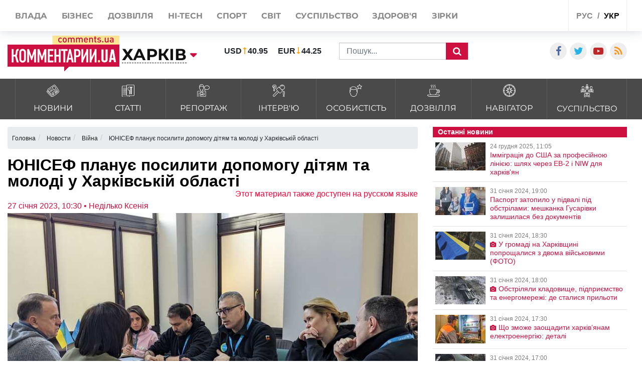

--- FILE ---
content_type: text/html; charset=UTF-8
request_url: https://kharkov.comments.ua/ua/news/war/2022/15259-yunisef-planue-posiliti-dopomogu-dityam-ta-molodi-u-harkivskiy-oblasti.html
body_size: 25740
content:
<!DOCTYPE html>
<html lang="ua">

<head>
    <meta charset="UTF-8">
    <meta http-equiv="Content-Type" content="text/html; charset=utf-8" />
    <base href="https://kharkov.comments.ua">
    <meta name="viewport" content="width=device-width, initial-scale=1">
    
    <link rel="stylesheet" href="https://use.fontawesome.com/releases/v5.5.0/css/all.css" integrity="sha384-B4dIYHKNBt8Bc12p+WXckhzcICo0wtJAoU8YZTY5qE0Id1GSseTk6S+L3BlXeVIU" crossorigin="anonymous">

    <link rel="apple-touch-icon" href="/img/touch-icon-iphone.png" />
    <link rel="apple-touch-icon" sizes="152x152" href="/img/touch-icon-ipad.png" />
    <link rel="apple-touch-icon" sizes="180x180" href="/img/touch-icon-iphone-retina.png" />
    <link rel="apple-touch-icon" sizes="167x167" href="/img/touch-icon-ipad-retina.png" />
    <link rel="stylesheet" href="/css/bootstrap.min.css">
    <link rel="stylesheet" href="/css/style1.css?v=9.1">
    <link rel="stylesheet" href="/css/flatpickr.css">
    <link rel="stylesheet" href="/css/simplebox.min.css?v=3">


   
                            
                <script type="application/ld+json">
            {"@context":"http:\/\/schema.org","@type":"NewsArticle","headline":"\u042e\u041d\u0406\u0421\u0415\u0424 \u043f\u043b\u0430\u043d\u0443\u0454 \u043f\u043e\u0441\u0438\u043b\u0438\u0442\u0438 \u0434\u043e\u043f\u043e\u043c\u043e\u0433\u0443 \u0434\u0456\u0442\u044f\u043c \u0442\u0430 \u043c\u043e\u043b\u043e\u0434\u0456 \u0443 \u0425\u0430\u0440\u043a\u0456\u0432\u0441\u044c\u043a\u0456\u0439 \u043e\u0431\u043b\u0430\u0441\u0442\u0456","datePublished":"2023-01-27T10:30:00+02:00","description":"\u0411\u0430\u0433\u0430\u0442\u043e \u0443\u043a\u0440\u0430\u0457\u043d\u0441\u044c\u043a\u0438\u0445 \u0434\u0456\u0442\u0435\u0439 \u043f\u043e\u0441\u0442\u0440\u0430\u0436\u0434\u0430\u043b\u0438 \u0447\u0435\u0440\u0435\u0437 \u0440\u043e\u0441\u0456\u0439\u0441\u044c\u043a\u0443 \u0437\u0431\u0440\u043e\u0439\u043d\u0443 \u0430\u0433\u0440\u0435\u0441\u0456\u044e.","mainEntityOfPage":{"@type":"WebPage","@id":"https:\/\/kharkov.comments.ua\/ua\/news\/war\/2022\/15259-yunisef-planue-posiliti-dopomogu-dityam-ta-molodi-u-harkivskiy-oblasti.html"},"author":{"@type":"Person","name":"\u041a\u043e\u043c\u0435\u043d\u0442\u0430\u0440\u0456 \u0423\u043a\u0440\u0430\u0457\u043d\u0430 \u2022 \u041d\u0435\u0434\u0456\u043b\u044c\u043a\u043e \u041a\u0441\u0435\u043d\u0456\u044f"},"publisher":{"@type":"Organization","name":"\u041a\u043e\u043c\u0435\u043d\u0442\u0430\u0440\u0456 \u0423\u043a\u0440\u0430\u0457\u043d\u0430","logo":{"@type":"ImageObject","url":"https:\/\/comments.ua\/amp.png","width":600,"height":60}},"image":{"@type":"ImageObject","url":"https:\/\/kharkov.comments.ua\/img\/publications\/IBr6mpkmNWzQBCKkj4QiZ-FJvrfzBN0Z.jpg","width":1280,"height":853},"articleBody":"\u0417\u0430\u0441\u0442\u0443\u043f\u043d\u0438\u0446\u044f\r\n\u043d\u0430\u0447\u0430\u043b\u044c\u043d\u0438\u043a\u0430 \u0425\u0430\u0440\u043a\u0456\u0432\u0441\u044c\u043a\u043e\u0457 \u043e\u0431\u043b\u0430\u0441\u043d\u043e\u0457 \u0432\u0456\u0439\u0441\u044c\u043a\u043e\u0432\u043e\u0457 \u0430\u0434\u043c\u0456\u043d\u0456\u0441\u0442\u0440\u0430\u0446\u0456\u0457 \u0412\u0456\u0442\u0430 \u041a\u043e\u0432\u0430\u043b\u044c\u0441\u044c\u043a\u0430 \u0437\u0430\r\n\u0434\u043e\u0440\u0443\u0447\u0435\u043d\u043d\u044f\u043c \u043d\u0430\u0447\u0430\u043b\u044c\u043d\u0438\u043a\u0430 \u0425\u041e\u0412\u0410 \u041e\u043b\u0435\u0433\u0430 \u0421\u0438\u043d\u0454\u0433\u0443\u0431\u043e\u0432\u0430 \u043f\u0440\u043e\u0432\u0435\u043b\u0430 \u0440\u043e\u0431\u043e\u0447\u0443 \u0437\u0443\u0441\u0442\u0440\u0456\u0447 \u0456\u0437 \u0413\u043e\u043b\u043e\u0432\u043e\u044e\r\n\u041f\u0440\u0435\u0434\u0441\u0442\u0430\u0432\u043d\u0438\u0446\u0442\u0432\u0430 \u042e\u041d\u0406\u0421\u0415\u0424 \u0432 \u0423\u043a\u0440\u0430\u0457\u043d\u0456 \u041c\u0443\u0440\u0430\u0442\u043e\u043c \u0428\u0430\u0445\u0456\u043d\u043e\u043c. \u041f\u0440\u043e\u0446\u0435 \u043f\u043e\u0432\u0456\u0434\u043e\u043c\u043b\u044f\u044e\u0442\u044c \"\u041a\u043e\u043c\u0435\u043d\u0442\u0430\u0440\u0456.\r\n\u0425\u0430\u0440\u043a\u0456\u0432\" \u0437 \u043f\u043e\u0441\u0438\u043b\u0430\u043d\u043d\u044f\u043c \u043d\u0430 \u0456\u043d\u0444\u043e\u0440\u043c\u0430\u0446\u0456\u044e \u0425\u0430\u0440\u043a\u0456\u0432\u0441\u044c\u043a\u043e\u0457 \u041e\u0412\u0410.\u0423\u0447\u0430\u0441\u043d\u0438\u043a\u0438 \u0437\u0443\u0441\u0442\u0440\u0456\u0447\u0456\r\n\u043e\u0431\u0433\u043e\u0432\u043e\u0440\u0438\u043b\u0438 \u0433\u0443\u043c\u0430\u043d\u0456\u0442\u0430\u0440\u043d\u0443 \u0441\u0438\u0442\u0443\u0430\u0446\u0456\u044e \u0432 \u0440\u0435\u0433\u0456\u043e\u043d\u0456, \u044f\u043a\u0430 \u0441\u043a\u043b\u0430\u043b\u0430\u0441\u044f \u0432\u043d\u0430\u0441\u043b\u0456\u0434\u043e\u043a \u0440\u043e\u0441\u0456\u0439\u0441\u044c\u043a\u043e\u0433\u043e\r\n\u0432\u0456\u0439\u0441\u044c\u043a\u043e\u0432\u043e\u0433\u043e \u0432\u0442\u043e\u0440\u0433\u043d\u0435\u043d\u043d\u044f, \u0442\u0430 \u043f\u043e\u0434\u0430\u043b\u044c\u0448\u0443 \u0441\u043f\u0456\u0432\u043f\u0440\u0430\u0446\u044e \u0437 \u042e\u041d\u0406\u0421\u0415\u0424. \"\u0421\u044c\u043e\u0433\u043e\u0434\u043d\u0456\r\n\u0432\u0456\u0439\u0441\u044c\u043a\u043e\u0432\u0430 \u0430\u0433\u0440\u0435\u0441\u0456\u044f \u043e\u043a\u0443\u043f\u0430\u043d\u0442\u0456\u0432 \u043e\u0431\u043c\u0435\u0436\u0438\u043b\u0430 \u043c\u043e\u0436\u043b\u0438\u0432\u043e\u0441\u0442\u0456 \u043f\u0456\u0434\u0440\u043e\u0441\u0442\u0430\u044e\u0447\u043e\u0433\u043e \u043f\u043e\u043a\u043e\u043b\u0456\u043d\u043d\u044f\r\n\u043d\u043e\u0440\u043c\u0430\u043b\u044c\u043d\u043e \u043d\u0430\u0432\u0447\u0430\u0442\u0438\u0441\u044f \u0456 \u0440\u043e\u0437\u0432\u0438\u0432\u0430\u0442\u0438\u0441\u044f \u0443 \u0437\u0434\u043e\u0440\u043e\u0432\u043e\u043c\u0443 \u0441\u0443\u0441\u043f\u0456\u043b\u044c\u0441\u0442\u0432\u0456. \u041c\u0438 \u0440\u043e\u0431\u0438\u043c\u043e \u0432\u0441\u0435\r\n\u043c\u043e\u0436\u043b\u0438\u0432\u0435, \u0449\u043e\u0431 \u043f\u043e\u043a\u0440\u0430\u0449\u0438\u0442\u0438 \u0443\u043c\u043e\u0432\u0438 \u0457\u0445 \u043f\u0440\u043e\u0436\u0438\u0432\u0430\u043d\u043d\u044f \u0442\u0430 \u043d\u0430\u0432\u0447\u0430\u043d\u043d\u044f \u0432 \u043d\u0430\u0448\u0456\u0439 \u043e\u0431\u043b\u0430\u0441\u0442\u0456\", \u2013\r\n\u0437\u0430\u0443\u0432\u0430\u0436\u0438\u043b\u0430 \u0412\u0456\u0442\u0430 \u041a\u043e\u0432\u0430\u043b\u044c\u0441\u044c\u043a\u0430. \u0417\u0430 \u0457\u0457 \u0441\u043b\u043e\u0432\u0430\u043c\u0438,\r\n\u0432\u043f\u0440\u043e\u0434\u043e\u0432\u0436 \u043f\u043e\u0432\u043d\u043e\u043c\u0430\u0441\u0448\u0442\u0430\u0431\u043d\u043e\u0457 \u0432\u0456\u0439\u043d\u0438 \u0437 \u0440\u0444 \u0443 \u0425\u0430\u0440\u043a\u0456\u0432\u0441\u044c\u043a\u0456\u0439 \u043e\u0431\u043b\u0430\u0441\u0442\u0456 28 \u0434\u0456\u0442\u0435\u0439 \u0437\u0430\u043b\u0438\u0448\u0438\u043b\u0438\u0441\u044f\r\n\u043f\u043e\u0432\u043d\u0438\u043c\u0438 \u0441\u0438\u0440\u043e\u0442\u0430\u043c\u0438. \u0421\u044c\u043e\u0433\u043e\u0434\u043d\u0456 \u0446\u0456 \u0434\u0456\u0442\u0438 \u043f\u0456\u0434 \u043e\u043f\u0456\u043a\u043e\u044e, \u0430\u043b\u0435 \u0432\u043e\u043d\u0438 \u043f\u043e\u0442\u0440\u0435\u0431\u0443\u044e\u0442\u044c \u0434\u043e\u0434\u0430\u0442\u043a\u043e\u0432\u043e\u0457\r\n\u0434\u043e\u043f\u043e\u043c\u043e\u0433\u0438, \u0437\u043e\u043a\u0440\u0435\u043c\u0430 \u2013 \u0444\u0456\u043d\u0430\u043d\u0441\u043e\u0432\u043e\u0457. \u0417\u0430\u0441\u0442\u0443\u043f\u043d\u0438\u0446\u044f\r\n\u043d\u0430\u0447\u0430\u043b\u044c\u043d\u0438\u043a\u0430 \u0425\u0430\u0440\u043a\u0456\u0432\u0441\u044c\u043a\u043e\u0457 \u041e\u0412\u0410 \u0442\u0430\u043a\u043e\u0436 \u0432\u0456\u0434\u043c\u0456\u0442\u0438\u043b\u0430, \u0449\u043e \u0441\u044c\u043e\u0433\u043e\u0434\u043d\u0456\u0448\u043d\u0456 \u0443\u043c\u043e\u0432\u0438 \u043d\u0430\u0432\u0447\u0430\u043d\u043d\u044f \u043d\u0430\u0434\u0442\u043e\r\n\u0441\u043a\u043b\u0430\u0434\u043d\u0456 \u0434\u043b\u044f \u0434\u0456\u0442\u0435\u0439, \u0432\u0438\u043c\u0430\u0433\u0430\u044e\u0442\u044c \u043e\u0441\u043e\u0431\u043b\u0438\u0432\u043e\u0433\u043e \u043f\u0456\u0434\u0445\u043e\u0434\u0443 \u0442\u0430 \u0443\u0432\u0430\u0433\u0438 \u0434\u043e\u0440\u043e\u0441\u043b\u0438\u0445. \u041d\u0430\u0440\u0430\u0437\u0456 \u0443\r\n\u0425\u0430\u0440\u043a\u0456\u0432\u0441\u044c\u043a\u0456\u0439 \u043e\u0431\u043b\u0430\u0441\u0442\u0456 \u043f\u0440\u043e\u0436\u0438\u0432\u0430\u0454 \u043f\u043e\u043d\u0430\u0434 80 \u0442\u0438\u0441\u044f\u0447 \u0432\u0438\u043c\u0443\u0448\u0435\u043d\u043e \u043f\u0435\u0440\u0435\u043c\u0456\u0449\u0435\u043d\u0438\u0445 \u0434\u0456\u0442\u0435\u0439. \u0404\r\n\u043e\u043a\u0440\u0435\u043c\u0430 \u043a\u0430\u0442\u0435\u0433\u043e\u0440\u0456\u044f \u0441\u0456\u043c\u0435\u0439 \u0456\u0437 \u0434\u0456\u0442\u044c\u043c\u0438, \u044f\u043a\u0456 \u0437\u043c\u0443\u0448\u0435\u043d\u0456 \u0431\u0443\u043b\u0438 \u0435\u0432\u0430\u043a\u0443\u044e\u0432\u0430\u0442\u0438\u0441\u044f \u0432 \u0456\u043d\u0448\u0456 \u0440\u0435\u0433\u0456\u043e\u043d\u0438\r\n\u043a\u0440\u0430\u0457\u043d\u0438, \u0432\u043e\u043d\u0438 \u043f\u043e\u0442\u0440\u0435\u0431\u0443\u044e\u0442\u044c \u0434\u043e\u0434\u0430\u0442\u043a\u043e\u0432\u043e\u0457 \u0434\u043e\u043f\u043e\u043c\u043e\u0433\u0438. \"\u041f\u0456\u0441\u043b\u044f \u0437\u0430\u0432\u0435\u0440\u0448\u0435\u043d\u043d\u044f\r\n\u043f\u043e\u0432\u043d\u043e\u043c\u0430\u0441\u0448\u0442\u0430\u0431\u043d\u043e\u0457 \u0432\u0456\u0439\u043d\u0438, \u0432\u0440\u0430\u0445\u043e\u0432\u0443\u044e\u0447\u0438 \u043d\u0430\u0431\u043b\u0438\u0436\u0435\u043d\u0456\u0441\u0442\u044c \u0434\u043e \u043a\u043e\u0440\u0434\u043e\u043d\u0456\u0432 \u0437 \u043a\u0440\u0430\u0457\u043d\u043e\u044e-\u0430\u0433\u0440\u0435\u0441\u043e\u0440\u043e\u043c,\r\n\u043d\u0430\u043c \u043d\u0435\u043e\u0431\u0445\u0456\u0434\u043d\u043e \u0441\u0442\u0432\u043e\u0440\u0438\u0442\u0438 \u0431\u0435\u0437\u043f\u0435\u0447\u043d\u0456 \u0443\u043c\u043e\u0432\u0438 \u043d\u0430\u0432\u0447\u0430\u043d\u043d\u044f \u0434\u043b\u044f \u043d\u0430\u0448\u0438\u0445 \u0434\u0456\u0442\u0435\u0439 \u0456 \u043e\u0431\u043b\u0430\u0434\u043d\u0430\u0442\u0438\r\n\u0443\u043a\u0440\u0438\u0442\u0442\u044f \u0442\u0430 \u0431\u043e\u043c\u0431\u043e\u0441\u0445\u043e\u0432\u0438\u0449\u0430 \u0443 \u0448\u043a\u043e\u043b\u0430\u0445, \u0434\u0438\u0442\u044f\u0447\u0438\u0445 \u0441\u0430\u0434\u043a\u0430\u0445 \u0442\u0430 \u0437\u0430\u043a\u043b\u0430\u0434\u0430\u0445 \u0432\u0438\u0449\u043e\u0457 \u043e\u0441\u0432\u0456\u0442\u0438.\r\n\u041d\u0430\u0440\u0430\u0437\u0456 \u0442\u0430\u043a\u0430 \u0440\u043e\u0431\u043e\u0442\u0430 \u043f\u0440\u043e\u0432\u043e\u0434\u0438\u0442\u044c\u0441\u044f, \u0430\u043b\u0435 \u0446\u0456 \u0431\u0435\u0437\u043f\u0435\u043a\u043e\u0432\u0456 \u0443\u043c\u043e\u0432\u0438 \u043f\u043e\u0442\u0440\u0456\u0431\u043d\u043e \u043f\u043e\u0441\u0442\u0456\u0439\u043d\u043e\r\n\u043f\u043e\u0441\u0438\u043b\u044e\u0432\u0430\u0442\u0438\", \u2013 \u043d\u0430\u0433\u043e\u043b\u043e\u0441\u0438\u043b\u0430 \u0412\u0456\u0442\u0430 \u041a\u043e\u0432\u0430\u043b\u044c\u0441\u044c\u043a\u0430.&nbsp;\u041c\u0443\u0440\u0430\u0442 \u0428\u0430\u0445\u0456\u043d\r\n\u043f\u0456\u0434\u043a\u0440\u0435\u0441\u043b\u0438\u0432, \u0449\u043e \u0414\u0438\u0442\u044f\u0447\u0438\u0439 \u0444\u043e\u043d\u0434 \u041e\u041e\u041d \u0456 \u043d\u0430\u0434\u0430\u043b\u0456 \u043f\u0456\u0434\u0442\u0440\u0438\u043c\u0443\u0432\u0430\u0442\u0438\u043c\u0435 \u0436\u0438\u0442\u0435\u043b\u0456\u0432 \u0440\u0435\u0433\u0456\u043e\u043d\u0443, \u044f\u043a\u0456\r\n\u043f\u043e\u0441\u0442\u0440\u0430\u0436\u0434\u0430\u043b\u0438 \u0432\u0456\u0434 \u0432\u0456\u0439\u0441\u044c\u043a\u043e\u0432\u043e\u0457 \u0430\u0433\u0440\u0435\u0441\u0456\u0457 \u0440\u043e\u0441\u0456\u0439\u0441\u044c\u043a\u0438\u0445 \u0437\u0430\u0433\u0430\u0440\u0431\u043d\u0438\u043a\u0456\u0432.\"\u041c\u0438 \u043f\u0440\u043e\u043f\u043e\u043d\u0443\u0454\u043c\u043e\r\n\u0441\u043f\u0456\u043b\u044c\u043d\u043e \u0440\u043e\u0437\u0440\u043e\u0431\u0438\u0442\u0438 \u0447\u0456\u0442\u043a\u0438\u0439 \u043f\u043b\u0430\u043d \u0434\u043e\u043f\u043e\u043c\u043e\u0433\u0438 \u0434\u0456\u0442\u044f\u043c \u0425\u0430\u0440\u043a\u0456\u0432\u0441\u044c\u043a\u043e\u0457 \u043e\u0431\u043b\u0430\u0441\u0442\u0456 \u0437\u0430 \u043a\u0456\u043b\u044c\u043a\u043e\u043c\u0430\r\n\u043d\u0430\u043f\u0440\u044f\u043c\u043a\u0430\u043c\u0438. \u0426\u0435 \u043c\u043e\u0436\u0435 \u0431\u0443\u0442\u0438 \u043c\u0430\u0442\u0435\u0440\u0456\u0430\u043b\u044c\u043d\u0435 \u0437\u0430\u0431\u0435\u0437\u043f\u0435\u0447\u0435\u043d\u043d\u044f, \u0441\u0442\u0432\u043e\u0440\u0435\u043d\u043d\u044f \u0441\u043f\u0435\u0446\u0456\u0430\u043b\u044c\u043d\u0438\u0445\r\n\u043a\u0456\u043c\u043d\u0430\u0442-\u043f\u0440\u043e\u0441\u0442\u043e\u0440\u0456\u0432 \u0434\u043b\u044f \u0434\u0456\u0442\u0435\u0439, \u0432\u0456\u0434\u043d\u043e\u0432\u043b\u044e\u0432\u0430\u043b\u044c\u043d\u0456 \u0440\u043e\u0431\u043e\u0442\u0438, \u0433\u0440\u043e\u0448\u043e\u0432\u0430 \u0434\u043e\u043f\u043e\u043c\u043e\u0433\u0430 \u0440\u043e\u0434\u0438\u043d\u0430\u043c,\r\n\u0441\u043f\u0440\u0438\u044f\u043d\u043d\u044f \u0440\u0430\u043d\u043d\u044c\u043e\u043c\u0443 \u0440\u043e\u0437\u0432\u0438\u0442\u043a\u0443 \u043c\u043e\u043b\u043e\u0434\u0456, \u043f\u0456\u0434\u0442\u0440\u0438\u043c\u043a\u0430 \u043c\u0430\u043b\u044e\u043a\u0456\u0432, \u044f\u043a\u0456 \u043f\u043e\u0442\u0440\u0435\u0431\u0443\u044e\u0442\u044c\r\n\u0431\u0430\u0442\u044c\u043a\u0456\u0432\u0441\u044c\u043a\u043e\u0433\u043e \u043f\u0456\u043a\u043b\u0443\u0432\u0430\u043d\u043d\u044f \u0430\u0431\u043e \u0456\u043d\u0448\u0456 \u0433\u0443\u043c\u0430\u043d\u0456\u0442\u0430\u0440\u043d\u0456 \u043f\u043e\u0442\u0440\u0435\u0431\u0438\", \u2013 \u0440\u043e\u0437\u043f\u043e\u0432\u0456\u0432 \u041c\u0443\u0440\u0430\u0442 \u0428\u0430\u0445\u0456\u043d.\u0417\u0430\u0441\u0442\u0443\u043f\u043d\u0438\u0446\u044f\r\n\u043d\u0430\u0447\u0430\u043b\u044c\u043d\u0438\u043a\u0430 \u0425\u0430\u0440\u043a\u0456\u0432\u0441\u044c\u043a\u043e\u0457 \u041e\u0412\u0410 \u0412\u0456\u0442\u0430 \u041a\u043e\u0432\u0430\u043b\u044c\u0441\u044c\u043a\u0430 \u043f\u043e\u0434\u044f\u043a\u0443\u0432\u0430\u043b\u0430 \u0437\u0430 \u0430\u043a\u0442\u0438\u0432\u043d\u0443 \u043f\u0456\u0434\u0442\u0440\u0438\u043c\u043a\u0443 \u0442\u0430\r\n\u0434\u043e\u043f\u043e\u043c\u043e\u0433\u0443, \u044f\u043a\u0443 \u043d\u0430\u0434\u0430\u0454 \u042e\u041d\u0406\u0421\u0415\u0424 \u0434\u0456\u0442\u044f\u043c \u0425\u0430\u0440\u043a\u0456\u0432\u0441\u044c\u043a\u043e\u0457 \u043e\u0431\u043b\u0430\u0441\u0442\u0456 \u0432 \u043f\u0435\u0440\u0456\u043e\u0434 \u043f\u043e\u0432\u043d\u043e\u043c\u0430\u0441\u0448\u0442\u0430\u0431\u043d\u043e\u0457\r\n\u0432\u0456\u0439\u043d\u0438 \u0437 \u0440\u0444 \u0442\u0430 \u043d\u0430\u0433\u043e\u043b\u043e\u0441\u0438\u043b\u0430 \u043d\u0430 \u0433\u043e\u0442\u043e\u0432\u043d\u043e\u0441\u0442\u0456 \u0434\u043e \u0441\u043f\u0456\u0432\u043f\u0440\u0430\u0446\u0456 \u0437 \u0414\u0438\u0442\u044f\u0447\u0438\u043c \u0444\u043e\u043d\u0434\u043e\u043c \u041e\u041e\u041d.\r\n                        \r\n                            \r\n                                \r\n\r\n                                \r\n                            \r\n                            \r\n                                \r\n\r\n                                \r\n                            \r\n                        \u0420\u0430\u043d\u0456\u0448\u0435 \"\u041a\u043e\u043c\u0435\u043d\u0442\u0430\u0440\u0456.\r\n\u0425\u0430\u0440\u043a\u0456\u0432\" \u043f\u043e\u0432\u0456\u0434\u043e\u043c\u043b\u044f\u043b\u0438:\u0411\u0435\u0437 \u0437\u0430\u0433\u0430\u043b\u044c\u043d\u043e\u043e\u0441\u0432\u0456\u0442\u043d\u0456\u0445 \u0448\u043a\u0456\u043b \u0442\u0430 \u041d\u0412\u041a: \u0443 \u0425\u0430\u0440\u043a\u043e\u0432\u0456 \u043f\u0435\u0440\u0435\u043f\u0440\u043e\u0444\u0456\u043b\u044e\u0432\u0430\u043b\u0438 \u043d\u0438\u0437\u043a\u0443 \u0437\u0430\u043a\u043b\u0430\u0434\u0456\u0432 \u043e\u0441\u0432\u0456\u0442\u0438 \u041d\u0430 \u0432\u0438\u043c\u043e\u0433\u0443 \u0437\u0430\u043a\u043e\u043d\u043e\u0434\u0430\u0432\u0441\u0442\u0432\u0430 \u0423\u043a\u0440\u0430\u0457\u043d\u0438 \u0443 \u0425\u0430\u0440\u043a\u043e\u0432\u0456 \u043f\u0435\u0440\u0435\u043f\u0440\u043e\u0444\u0456\u043b\u044e\u0432\u0430\u043b\u0438\r\n(\u0437\u043c\u0456\u043d\u0438\u043b\u0438 \u0442\u0438\u043f) \u0442\u0430 \u043f\u0435\u0440\u0435\u0439\u043c\u0435\u043d\u0443\u0432\u0430\u043b\u0438 31 \u0437\u0430\u043a\u043b\u0430\u0434 \u0437\u0430\u0433\u0430\u043b\u044c\u043d\u043e\u0457 \u0441\u0435\u0440\u0435\u0434\u043d\u044c\u043e\u0457 \u043e\u0441\u0432\u0456\u0442\u0438. \u041f\u0440\u043e \u0446\u0435\r\n\u043f\u043e\u0432\u0456\u0434\u043e\u043c\u043b\u044f\u044e\u0442\u044c \"\u041a\u043e\u043c\u0435\u043d\u0442\u0430\u0440\u0456. \u0425\u0430\u0440\u043a\u0456\u0432\" \u0437 \u043f\u043e\u0441\u0438\u043b\u0430\u043d\u043d\u044f\u043c \u043d\u0430 \u0456\u043d\u0444\u043e\u0440\u043c\u0430\u0446\u0456\u044e\r\n\u0425\u0430\u0440\u043a\u0456\u0432\u0441\u044c\u043a\u043e\u0457 \u043c\u0456\u0441\u044c\u043a\u043e\u0457 \u0440\u0430\u0434\u0438. \u0412\u0456\u0434\u043f\u043e\u0432\u0456\u0434\u043d\u0435\r\n\u0440\u0456\u0448\u0435\u043d\u043d\u044f \u0431\u0443\u043b\u043e \u0443\u0445\u0432\u0430\u043b\u0435\u043d\u0435 25 \u0441\u0456\u0447\u043d\u044f \u043d\u0430 \u0441\u0435\u0441\u0456\u0457 \u0425\u0430\u0440\u043a\u0456\u0432\u0441\u044c\u043a\u043e\u0457 \u043c\u0456\u0441\u044c\u043a\u043e\u0457 \u0440\u0430\u0434\u0438. \u042f\u043a\r\n\u043f\u043e\u0432\u0456\u0434\u043e\u043c\u0438\u043b\u0438 \u0443 \u0414\u0435\u043f\u0430\u0440\u0442\u0430\u043c\u0435\u043d\u0442\u0456 \u043e\u0441\u0432\u0456\u0442\u0438, \u0446\u0435 \u0431\u0443\u043b\u043e \u0437\u0440\u043e\u0431\u043b\u0435\u043d\u043e, \u0449\u043e\u0431 \u043f\u0440\u0438\u0432\u0435\u0441\u0442\u0438 \u0442\u0438\u043f\u0438 \u0437\u0430\u043a\u043b\u0430\u0434\u0456\u0432\r\n\u043e\u0441\u0432\u0456\u0442\u0438 \u0443 \u0432\u0456\u0434\u043f\u043e\u0432\u0456\u0434\u043d\u0456\u0441\u0442\u044c \u0434\u043e \u0432\u0438\u043c\u043e\u0433 \u0437\u0430\u043a\u043e\u043d\u043e\u0434\u0430\u0432\u0441\u0442\u0432\u0430. \r\n\r\n\r\n\r\n\r\n\r\n\r\n\r\n\r\n\r\n\r\n\r\n\r\n\r\n\r\n\r\n\r\n\r\n\r\n\r\n\r\n\r\n\r\n\r\n\r\n\r\n\r\n\r\n\r\n\r\n\"\u0417\u0434\u043e\u0431\u0443\u0442\u0442\u044f\r\n\u043f\u043e\u0432\u043d\u043e\u0457 \u0437\u0430\u0433\u0430\u043b\u044c\u043d\u043e\u0457 \u0441\u0435\u0440\u0435\u0434\u043d\u044c\u043e\u0457 \u043e\u0441\u0432\u0456\u0442\u0438 \u043d\u0430 \u043f\u0435\u0432\u043d\u043e\u043c\u0443 \u0440\u0456\u0432\u043d\u0456 \u0437\u0430\u0431\u0435\u0437\u043f\u0435\u0447\u0443\u044e\u0442\u044c: \u043f\u043e\u0447\u0430\u0442\u043a\u043e\u0432\u0430\r\n\u0448\u043a\u043e\u043b\u0430, \u044f\u043a\u0430 \u0437\u0430\u0431\u0435\u0437\u043f\u0435\u0447\u0443\u0454 \u0437\u0434\u043e\u0431\u0443\u0442\u0442\u044f \u043f\u043e\u0447\u0430\u0442\u043a\u043e\u0432\u043e\u0457 \u043e\u0441\u0432\u0456\u0442\u0438; \u0433\u0456\u043c\u043d\u0430\u0437\u0456\u044f, \u0449\u043e \u0437\u0430\u0431\u0435\u0437\u043f\u0435\u0447\u0443\u0454\r\n\u0437\u0434\u043e\u0431\u0443\u0442\u0442\u044f \u0431\u0430\u0437\u043e\u0432\u043e\u0457 \u0441\u0435\u0440\u0435\u0434\u043d\u044c\u043e\u0457 \u043e\u0441\u0432\u0456\u0442\u0438; \u0442\u0430 \u043b\u0456\u0446\u0435\u0439, \u044f\u043a\u0438\u0439 \u0437\u0430\u0431\u0435\u0437\u043f\u0435\u0447\u0443\u0454 \u0437\u0434\u043e\u0431\u0443\u0442\u0442\u044f\r\n\u043f\u0440\u043e\u0444\u0456\u043b\u044c\u043d\u043e\u0457 \u0441\u0435\u0440\u0435\u0434\u043d\u044c\u043e\u0457 \u043e\u0441\u0432\u0456\u0442\u0438. \u041a\u0440\u0456\u043c \u0442\u043e\u0433\u043e, \u0443 \u0437\u0430\u043a\u043e\u043d\u043e\u0434\u0430\u0432\u0441\u0442\u0432\u0456 \u0423\u043a\u0440\u0430\u0457\u043d\u0438 \u0432 \u0433\u0430\u043b\u0443\u0437\u0456\r\n\u043e\u0441\u0432\u0456\u0442\u0438 \u0432\u0456\u0434\u0441\u0443\u0442\u043d\u0456 \u0442\u0430\u043a\u0456 \u0442\u0438\u043f\u0438 \u0437\u0430\u043a\u043b\u0430\u0434\u0456\u0432 \u0437\u0430\u0433\u0430\u043b\u044c\u043d\u043e\u0457 \u0441\u0435\u0440\u0435\u0434\u043d\u044c\u043e\u0457 \u043e\u0441\u0432\u0456\u0442\u0438, \u044f\u043a\r\n\"\u043d\u0430\u0432\u0447\u0430\u043b\u044c\u043d\u043e-\u0432\u0438\u0445\u043e\u0432\u043d\u0438\u0439 \u043a\u043e\u043c\u043f\u043b\u0435\u043a\u0441\", \"\u0437\u0430\u0433\u0430\u043b\u044c\u043d\u043e\u043e\u0441\u0432\u0456\u0442\u043d\u044f \u0448\u043a\u043e\u043b\u0430\" \u0442\u0430\r\n\"\u0441\u043f\u0435\u0446\u0456\u0430\u043b\u0456\u0437\u043e\u0432\u0430\u043d\u0430 \u0448\u043a\u043e\u043b\u0430 \u0437 \u043f\u043e\u0433\u043b\u0438\u0431\u043b\u0435\u043d\u0438\u043c \u0432\u0438\u0432\u0447\u0435\u043d\u043d\u044f\u043c \u043e\u043a\u0440\u0435\u043c\u0438\u0445 \u043f\u0440\u0435\u0434\u043c\u0435\u0442\u0456\u0432\", -\r\n\u0437\u0430\u0437\u043d\u0430\u0447\u0438\u043b\u0438 \u0443 \u0434\u0435\u043f\u0430\u0440\u0442\u0430\u043c\u0435\u043d\u0442\u0456. \u0417 \u043f\u043e\u0432\u043d\u0438\u043c \u0441\u043f\u0438\u0441\u043a\u043e\u043c \u043f\u0435\u0440\u0435\u0439\u043c\u0435\u043d\u043e\u0432\u0430\u043d\u0438\u0445 \u043d\u0430\u0432\u0447\u0430\u043b\u044c\u043d\u0438\u0445 \u0437\u0430\u043a\u043b\u0430\u0434\u0456\u0432\r\n\u043c\u043e\u0436\u043d\u0430 \u043e\u0437\u043d\u0430\u0439\u043e\u043c\u0438\u0442\u0438\u0441\u044f \u0437\u0430 \u043f\u043e\u0441\u0438\u043b\u0430\u043d\u043d\u044f\u043c."}        </script>
    
    <meta name="theme-color" content="#D01E45">

    <link rel="manifest" href="/manifest.json">
    <title>Під час війни діти потребують особливої уваги та допомоги. | Коментарі.Харків</title>


    <style>
        :root {
            --main: #CE1041;
        }


        @media (max-width: 500px) {

            .rates_block.rates_double ul {
                font-size: 11px;
            }
            .m-width-visible img{
                padding-right: 10px;
            }
        }

        .news_block.right_top .news_content,
        .news_block.bottom_left .news_content {
            max-height: 110px;
        }

        #toTop {
            display: none;
            text-decoration: none;
            position: fixed;
            bottom: 10px;
            right: 10px;
            overflow: hidden;
            width: 51px;
            height: 51px;
            border: none;
            text-indent: 100%;
            background: url(../img/ui.totop.png) no-repeat left top;
        }

        #toTopHover {
            background: url(../img/ui.totop.png) no-repeat left -51px;
            width: 51px;
            height: 51px;
            display: block;
            overflow: hidden;
            float: left;
            opacity: 0;
            -moz-opacity: 0;
            filter: alpha(opacity=0);
        }

        #toTop:active,
        #toTop:focus {
            outline: none;
        }

        .content-slider {
            display: none !important;
        }

        .content-slider img {
            display: none !important;
        }

        .content-slider-nav {
            display: none !important;
        }

        .content-slider-nav img {
            display: none !important;
        }

        .content-slider.slick-initialized {
            display: block !important;
        }

        .content-slider.slick-initialized img {
            display: block !important;
        }

        .content-slider-nav.slick-initialized {
            display: block !important;
        }

        .content-slider-nav.slick-initialized img {
            display: block !important;
        }

        .tags-link:hover {
            color: #ee2d28 !important;
        }

        .pubs-tags {
            padding-top: 30px;
        }

        .flex-width {
            margin-top: 20px;
        }

        .atlanta {
            position: fixed;
            top: 0;
            z-index: 1000;
        }

        .atlanta_left {
            left: 0;
        }

        .atlanta_right {
            right: 0;
        }

        @media(max-width: 1919px) {
            .atlanta {
                display: none;
            }
        }
        
        
    </style>
    
    <script src="/js/jquery.min.js"></script>
    <script src="/js/common.js"></script>
    <link rel="stylesheet" href="/css/depends/bootstrap.min.css?v=1">
    <link rel="stylesheet" href="/css/style.css?v=1.1.7">

    <style>
        .list-news-2 li.marked .time-news {
            background: url(../img/coms/main.png) no-repeat top !important;
        }

        .news_feed_date_box {
            background: url(../img/coms-lg/main.png) 0 0/100% 104% repeat !important;
        }

        .list-digest+a,
        .list-news-2+a,
        .opinion-aside+a {
            float: unset;
        }

        .show-all {
            font: bold 13px/11pt tahoma, sans-serif;
            display: block;
            text-align: right;
            color: #2c2d31;
            padding: 10px;
            background: inherit;
            margin-right: 0;
            width: 100%;
        }

        .show-all:hover {
            background: #f5f5f5;
            color: var(--main);
        }

        iframe {
            min-width: auto;
        }

        article h3,
        article p {
            text-align: justify;
        }

        .list-news-1 li {
            padding: 15px 10px 15px 0;
        }

        @font-face {
            font-family: proximanova;
            font-style: normal;
            font-weight: 300;
            src: url(../fonts/proximanova-light-webfont.woff2) format("woff2")
        }

        @font-face {
            font-family: proximanova;
            font-style: normal;
            font-weight: 400;
            src: url(../fonts/proximanova-regular-webfont.woff2) format("woff2")
        }

        @font-face {
            font-family: proximanova;
            font-style: normal;
            font-weight: 600;
            src: url(../fonts/proximanova-semibold-webfont.woff2) format("woff2")
        }

        @font-face {
            font-family: proximanova;
            font-style: normal;
            font-weight: 700;
            src: url(../fonts/proximanova-bold-webfont.woff2) format("woff2")
        }

        * {
            margin: 0;
            padding: 0
        }

        body {
            font-family: "Proxima Nova", sans-serif
        }

        body ul {
            list-style: none
        }

        a {
            color: #202020;
            text-decoration: none
        }

        .bootom-line {
            height: 103px;
            margin: auto
        }

        .bootom-line .line {
            height: 25px;
            border: .5px solid #202020;
            margin: 0 12px 0 12px
        }

        .bootom-line .logo {
            margin-top: 12px
        }

        .bootom-line a {
            font-size: 20px;
            font-weight: 600;
            line-height: 50px
        }

        .bootom-line ul {
            display: -webkit-box;
            display: -webkit-flex;
            display: -ms-flexbox;
            display: flex;
            -webkit-box-pack: justify;
            -webkit-justify-content: space-between;
            -ms-flex-pack: justify;
            justify-content: space-between
        }

        .bootom-menu {
            margin-top: 4px;
            background-color: #f2f2f2;
            height: 550px
        }

        .bootom-menu .bootom-news {
            display: -ms-grid;
            display: grid;
            -ms-grid-columns: 22% 28% 25%;
            grid-template-columns: 33% 33% 33%;
            justify-items: center
        }

        .bootom-menu a {
            white-space: nowrap;
            font-size: 16px;
            font-weight: 300;
            line-height: 40px
        }

        .bootom-menu p {
            padding: 15% 0 20% 0
        }

        .bootom-menu .supp p {
            margin-top: -5px;
            height: 9px
        }

        .up {
            position: fixed;
            bottom: 10px;
            width: 61px;
            height: 61px;
            background: #444 url(../img/svg/upload.svg) no-repeat center/50%;
            border-radius: 50%;
            border: none;
            cursor: pointer;
            margin: 5% 0 0 78px
        }

        .telegram {
            position: fixed;
            right: 50px;
            bottom: 10px;
            width: 61px;
            height: 61px;
            background: #41b4e6 url(../img/svg/telegram.svg) no-repeat center/50%;
            border-radius: 50%;
            border: none;
            cursor: pointer
        }

        @media screen and (max-device-width:510px) {
            .bootom-menu {
                height: auto
            }
        }

        @media screen and (max-device-width:500px) {
            .bootom-menu .bootom-news {
                -ms-grid-columns: none;
                grid-template-columns: none
            }

            .bootom-menu .bootom-news .supp {
                margin-left: 48px
            }
        }

        @media screen and (max-device-width:400px) {
            .up {
                left: -60px
            }

            .telegram {
                right: 15px
            }
        }

        html {
            font-size: 16px !important;
        }

        article h1 {
            font-size: 2rem !important;
            line-height: 100%;
        }

        article h2 {
            font-size: 1.5rem !important;
            line-height: 100% !important;
            font-weight: 700 !important;
        }

        article h3 {
            font-size: 1.4rem !important;
            line-height: 100% !important;
            font-weight: 700 !important;
        }

        article h4 {
            font-size: 1.4rem !important;
            line-height: 100% !important;
            font-weight: 700 !important;
        }

        article h5 {
            font-size: 1.4rem !important;
            line-height: 100% !important;
            font-weight: 700 !important;
        }

        article h6 {
            font-size: 1.4rem !important;
            line-height: 100% !important;
            font-weight: 700 !important;
        }
        
        .news_title>a {
            font-weight: 600;
        }

        @media (max-width: 430px) {
            .feed_block_head {
                text-align: center;
                padding-left: 0px;
            }
        
            html {
            overflow: scroll;
            overflow-x: hidden;
            }
        }
                
        #loader {
            padding-left: 0px;
        }

        article a, article div, article font, article span {
            font: 16px/20px arial, sans-serif!important;
        }

        article h3, article p {
            font: 16px/20px arial, sans-serif!important;
        }


        @media (max-width: 991px) {
            .city_modal {
                font-size: 14px;
            }
        }

        .last_news_wrap>.widget_block:last-child {
            padding-bottom: 25px;
        }

        #main_news .news_block.type_left .news_img {
            width: 425px;
        }

        .news_block.type_left {
            margin-left: 0px;
        }

        .news_block.right_top .news_content, .news_block.bottom_left .news_content {
            max-height: 80px;
        }

        #main_news .news_block {
            margin-bottom: 20px;
            height: 100%;
        }

        @media (max-width: 991px) {
            #footer_category .collapse {
                display: block;
            }
        }

        @media (max-width: 430px) {
            .top_navigate {
                padding-bottom: 5px;
                height: 100%;
                font-size: 20px;
                padding-top: 10px;
                line-height: 2.5;
            }
        }

        .category_list>li>a {
            padding: 10px 10px 8px;
        }

        .category_list>li>a>img {
            width: 25px;
        }

        .category_list>li>a>span {
            margin-bottom: 0px;
            margin-top: 5px;
        }

        #top_banner {
            padding: 0px 0;
        }

        .header_body {
            padding-top: 50px;
            padding-bottom: 15px;
        }

        .val {
            padding-left: 0px;
        }

        article h3 {
            font-size: 1.4rem !important;
            line-height: 100% !important;
            font-weight: 700 !important;
        }

        @media (max-width: 991px) {
            #main_news .news_block.type_left {
                padding-bottom: 0px;
            }
            
            #main_news .news_block {
                margin-bottom: -20px;
            }
        }


        .breadcrumb{
            width:100%;
            white-space: nowrap;
            overflow: auto;
            flex-wrap: nowrap;
            padding: 0.55rem 0.55rem;
            margin-top: 15px;
        }
    </style>
     
    <style>
        /* -> START header styles */

        .header_top {
            height: 62px;
        }

        .header_body .social_wrap {
            margin-left: auto;
        }

        .header_top .shares_list {
            margin-left: auto;
        }

        @media (max-width: 991px) {
            .header_top .visible-sm {
                display: flex!important;
            }

            .header-wrap {
               width: 100%;
            }

            .header-wrap .search_wrap {
                display: flex;
                align-items: center;
                justify-content: space-between;
            }
            
            .header-wrap .center_block {
                width: auto;
                margin-top: 0!important;
                margin-right: 15px;
            }
        }
        @media screen and (min-width: 655px) {
            .search_block .rates_double {
               margin: 0 15px!important;
            }
        }

        @media screen and (max-width: 767px) {
            .header_top .lang_block {
               margin-left: auto;
            }

            .header_body .center_block {
                margin-right: 0;
            }

            .header-wrap .search_block {
                justify-content: flex-end;
                margin-top: 0;
            }

            .header_body .left_block,
            .header_body .logo_block {
                margin-bottom: 0;
            }

            .header_body .val > li:last-child {
                margin-right: 0px;
            }
        }

        @media screen and (max-width: 467px) {
            .header_body .rates_double {
                width: auto!important;
            }
        }
        /* -> END header styles */
    </style>
     
    <style>
        /* -> START container styles */
        @media (min-width: 992px) {
            .container {
                max-width: 1320px;
            }
        }

        @media screen and (max-width: 991px) {
            .container {
                max-width: 100%;
            }
        }

        .container>.row {
            margin: 0;
        }

        /* -> END container styles */
    </style>

    <style>
        /* remove bootstrap .row -15px margins */
        .container>.row {
            margin: 0;
        }
    </style>

    <style>
        /* -> START feature feed_block_body */

        .feed_block_body {
            display: flex;
            align-items: stretch;
        }

        .feed_block_img {
            width: 100%;
        }

        .feed_block_text {
            display: flex;
            flex-direction: column;
            width: 100%;
        }
        
        .feed_block_head {
            display: flex;
/*             margin: auto 0 0 0; */
            
        }

        .feed_block_body .news_date {
            margin-left: auto;
        }

        .feed_block_body .list-tags {
            display: block;
            margin-bottom: 10px;
        }


        @media screen and (min-width: 500px) {
            .feed_block_img {
                max-width: 250px;
            }
            
        }

        @media screen and (max-width: 499px) {
            .feed_block_img,
            .feed_block_head {
                max-width: 100%;
            }

            .feed_block_body {
                flex-direction: column;
            }
        }
        /* <- END feature feed_block_body */
    </style>


                                <meta name="ROBOTS" content="INDEX, FOLLOW, ALL" />
                <meta name="publisher" content="Comments comments.ua" />

    <!-- Domain -->
    <script type="text/javascript">
        
        var Domain = {};
        (function() {
            Domain.SearchUrl = '//kharkov.comments.ua/search';
            Domain.Cookie = '.kharkov.comments.ua';
            Domain.PageId = 15259;
        })();
    </script>

    <meta name="title" content="ЮНІСЕФ планує посилити допомогу дітям та молоді у Харківській області">
<meta name="description" content="Багато українських дітей постраждали через російську збройну агресію.">
<meta property="article:tag" content="допомога дітям">
<meta property="article:tag" content="допомога постраждалим">
<meta property="article:tag" content="допомога ЮНІСЕФ">
<meta property="article:tag" content="психологічна допомога дітям">
<meta property="article:tag" content="діти переселенців">
<meta name="keywords" content="допомога дітям, допомога постраждалим, допомога ЮНІСЕФ, психологічна допомога дітям, діти переселенців">
<meta name="news_keywords" content="допомога дітям, допомога постраждалим, допомога ЮНІСЕФ, психологічна допомога дітям, діти переселенців">
<meta property="og:site_name" content="Коментарі Україна">
<meta property="og:url" content="https://kharkov.comments.ua/ua/news/war/2022/15259-yunisef-planue-posiliti-dopomogu-dityam-ta-molodi-u-harkivskiy-oblasti.html">
<meta property="og:locale" content="uk_UA">
<meta property="og:type" content="article">
<meta property="og:title" content="ЮНІСЕФ планує посилити допомогу дітям та молоді у Харківській області">
<meta property="og:description" content="Багато українських дітей постраждали через російську збройну агресію.">
<meta property="article:section" content="Новости">
<meta property="article:published_time" content="2023-01-27T10:30:00+02:00">
<meta property="og:updated_time" content="2023-01-27T10:30:00+02:00">
<meta property="og:image" content="https://kharkov.comments.ua/img/publications/IBr6mpkmNWzQBCKkj4QiZ-FJvrfzBN0Z.jpg">
<meta property="og:image:secure_url" content="https://kharkov.comments.ua/img/publications/IBr6mpkmNWzQBCKkj4QiZ-FJvrfzBN0Z.jpg">
<meta property="og:image:width" content="1240">
<meta property="og:image:height" content="840">
<meta property="twitter:card" content="summary_large_image">
<meta property="twitter:description" content="Багато українських дітей постраждали через російську збройну агресію.">
<meta property="twitter:title" content="ЮНІСЕФ планує посилити допомогу дітям та молоді у Харківській області">
<meta property="twitter:site" content="">
<meta property="twitter:image" content="https://kharkov.comments.ua/img/publications/IBr6mpkmNWzQBCKkj4QiZ-FJvrfzBN0Z.jpg">
<meta property="twitter:creator" content="">
<meta property="ia:markup_url" content="">
<meta name="csrf-param" content="_csrf-frontend">
<meta name="csrf-token" content="zyj-xrDEGYgs4Qw5uMq2nQrVMOVLL7z9pMyr1o85lU2mb5ew4rdAwlSAVlLuk-zRb-VJtgxm1cjqpsDg-E7QCg==">

<link href="https://kharkov.comments.ua/ua/news/war/2022/15259-yunisef-planue-posiliti-dopomogu-dityam-ta-molodi-u-harkivskiy-oblasti.amp" rel="amphtml">
<link href="https://kharkov.comments.ua/ua/news/war/2022/15259-yunisef-planue-posiliti-dopomogu-dityam-ta-molodi-u-harkivskiy-oblasti.html" rel="canonical">
<link href="https://kharkov.comments.ua/ua/news/war/2022/15259-yunisef-planue-posiliti-dopomogu-dityam-ta-molodi-u-harkivskiy-oblasti.html" rel="alternate" hreflang="uk">
<link href="https://kharkov.comments.ua/news/war/2022/15259-yunisef-planiruet-usilit-pomosch-detyam-i-molodezhi-v-harkovskoy-oblasti.html" rel="alternate" hreflang="ru">
<link type="image/png" href="/img/favicon/main.ico" rel="icon">

</head>

<body class="buttact">
        <style>
        @media (max-width: 990px) {
            .conter {
                justify-content: center;
            }

            .category_list>li>a {
                padding: 7px 13px 17px;
            }
        }

        .category_list>li>a>span {
            margin-top: 10px;
        }
    </style>
    <!-- header -->
    <header id="header">
        <div id="jopen" style="width:100%;height:60px;position:absolute;"></div>
        <div class="header_top">
            <div class="container">
                <div class="row">
                    <div class="visible-xs visible-sm col-xs-12">
                        <button class="open_main_menu" id="opmen">
                            <span class="lines"></span>
                        </button>
                        <div class="mobile_city">
                            
                                                            <a href="#" class="city_modal" data-toggle="modal" data-target="#modal_city"><span>Змінити регіон</span></a>
                                                    </div>
                        <ul class="shares_list top-shares">
                            <li><a href="https://www.facebook.com/KharkovKommentarii" class="icon-facebook shares_link" target="_blank"></a></li>
                            <li><a href="https://twitter.com/commentsUA_ALL" class="icon-twitter shares_link" target="_blank"></a></li>
                            <li><a href="https://www.youtube.com/user/kommentarii?feature=watch" class="icon-youtube-play shares_link" target="_blank"></a></li>
                            <li><a href="https://kharkov.comments.ua/rss/newyandex_comments_ua.xml" class="icon-rss shares_link" target="_blank"></a></li>

                        </ul>
                        <div class="lang_block">
                            <ul class="main_lang">
                                
                                                                    <li><a href="https://kharkov.comments.ua/news/war/2022/15259-yunisef-planiruet-usilit-pomosch-detyam-i-molodezhi-v-harkovskoy-oblasti.html">рус</a></li>
                                    <li class="current"><a href="/ua">укр</a></li>
                                                            </ul>
                        </div>
                    </div>
                    <div class="col-xs-12">
                        <div class="top_navigate">
                            <nav>
                                <ul class="main_menu">

                                    
                                                                            <li><a href="https://politics.comments.ua/ua"><span>Влада</span></a></li>
                                        <li><a href="https://money.comments.ua/ua"><span>Бізнес</span></a></li>
                                        <li><a href="https://life.comments.ua/ua"><span>Дозвілля</span></a></li>
                                        <li><a href="https://it.comments.ua/ua"><span>HI-tech</span></a></li>
                                        <li><a href="https://sport.comments.ua/ua"><span>Спорт</span></a></li>
                                        <li><a href="https://world.comments.ua/ua"><span>Світ</span></a></li>
                                        <li><a href="https://society.comments.ua/ua"><span>Суспільство</span></a></li>
                                        <li><a href="https://health.comments.ua/ua"><span>Здоров'я</span></a></li>
                                        <li><a href="https://stars.comments.ua/ua"><span>Зірки</span></a></li>
                                    


                                </ul>
                            </nav>
                            <div class="top_btn">
                                
                                                                    <a href="https://comments.ua/special" class="btn btn_primary">Спецпроекти</a>
                                                            </div>
                            <ul class="shares_list hidden-sm hidden-md hidden-lg pushup-shares">
                                <li><a href="https://www.facebook.com/KharkovKommentarii" class="icon-facebook shares_link" target="_blank"></a></li>
                                <li><a href="https://twitter.com/commentsUA_ALL" class="icon-twitter shares_link" target="_blank"></a></li>
                                <li><a href="https://www.youtube.com/user/kommentarii?feature=watch" class="icon-youtube-play shares_link" target="_blank"></a></li>
                                <li><a href="https://kharkov.comments.ua/rss/newyandex_comments_ua.xml" class="icon-rss shares_link" target="_blank"></a></li>

                            </ul>
                        </div>
                        <div class="lang_block hidden-xs hidden-sm">
                            <ul class="main_lang">
                                
                                                                    <li><a href="https://kharkov.comments.ua/news/war/2022/15259-yunisef-planiruet-usilit-pomosch-detyam-i-molodezhi-v-harkovskoy-oblasti.html">рус</a></li>
                                    <li class="current"><a href="/ua">укр</a></li>
                                                            </ul>
                        </div>
                    </div>
                </div>
            </div>
        </div>
        <div class="header_body">
            <div class="container">
                <div class="row conter">
                    <div class="header-wrap">
                        <div class="search_wrap">
                            <div class="left_block">
                                <div class="logo_block">

                                    
                                                                            <a href="/ua" class="full-width-visible"><img src="images/logo-footer.png" alt="//kharkov.comments.ua"></a>
                                        <a href="/ua" class="m-width-visible"><img src="images/logo_768.png" alt="//kharkov.comments.ua"></a>
                                    

                                </div>
                                <div class="main_city">
                                    
                                                                            <a href="//kharkov.comments.ua/ua" class="city_modal" data-toggle="modal" data-target="#modal_city"><span>Харків</span></a>
                                                                    </div>
                            </div>
                            <div class="center_block">
                                <div class="search_block">
                                    <div class="rates_block rates_double" style="display: flex;">
                                    
                                    
<!-- Gismeteo Informer (begin) 
<div id="GMI_120x60-1_ru_5053" class="gm-info">
    <div style="position:relative;width:120px;height:60px;border:solid 1px;background:#F5F5F5;border-color:#EAEAEA #E4E4E4 #DDDDDD #E6E6E6;border-radius:4px;-webkit-box-sizing:border-box;-moz-box-sizing:border-box;box-sizing:border-box;">
        <a style="font:11px/13px Arial,Verdana,sans-serif;text-align:center;text-overflow:ellipsis;text-decoration:none;display:block;overflow:hidden;margin:2px 3px;color:#0678CD;" href="https://www.gismeteo.ua/weather-kharkiv-5053/">Харьков</a>
        <a style="font:9px/11px Tahoma,Arial,sans-serif;letter-spacing:0.5px;text-align:center;text-decoration:none;position:absolute;bottom:3px;left:0;width:100%;color:#333;" href="https://www.gismeteo.ua"><span style="color:#0099FF;">Gis</span>meteo</a>
    </div>
</div>
<script type="text/javascript">
(function() {
    var
        d = this.document,
        o = this.navigator.userAgent.match(/MSIE (6|7|8)/) ? true : false,
        s = d.createElement('script');
 
    s.src  = 'https://www.gismeteo.ua/informers/simple/install/';
    s.type = 'text/javascript';
    s[(o ? 'defer' : 'async')] = true;
    s[(o ? 'onreadystatechange' : 'onload')] = function() {
        try {new GmI({
            slug : '741d9e0967f05b536d2fbdd9beb17494',
            type : '120x60-1',
            city : '5053',
            lang : 'ru'
        })} catch (e) {}
    }
 
    d.body.appendChild(s);
})();
</script>
 Gismeteo Informer (finish) -->
                                    
                                        <ul class="val">
                                                                                        <li>
                                                <p class="valut"><b>USD</b></p>
                                                <p class=""><b>40.95</b></p>
                                            </li>
                                            <li>
                                                <p class="valut-rev"><b>EUR</b></p>
                                                <p class=""><b>44.25</b></p>
                                            </li>
                                        </ul>
                                    </div>
                                    <form action="/ua/search" method="GET" class="search_form">
                                        
                                                                                    <input type="text" name="query" class="form-control" placeholder="Пошук...">
                                                                                <button class="search_btn" type="submit"></button>
                                    </form>
                                </div>
                            </div>
                        </div>
                    </div>
                    <style>
                        .search_block {
                            display: flex;
                            align-items: center;
                            flex-wrap: wrap;
                            margin-top: 15px;
                        }

                        .search_block .rates_double {
                            margin: 0 40px;
                        }

                        @media (max-width: 1200px) {
                            .search_block .rates_double {
                                margin: 0;
                            }
                        }
                    </style>
                    <div style="width: auto;flex:none;padding-top:15px" class="social_wrap col-md-4 hidden-sm hidden-xs flex-width">
                        <div class="right_block">
                            <div class="shares_block">

                                <ul class="shares_list">
                                    <li><a href="https://www.facebook.com/KharkovKommentarii" class="icon-facebook shares_link" target="_blank"></a></li>
                                    <li><a href="https://twitter.com/commentsUA_ALL" class="icon-twitter shares_link" target="_blank"></a></li>
                                    <!--li><a href="https://t.me/kharkovpuls" class="iconfa-telegram shares_link" target="_blank"></a></li-->
                                    <li><a href="https://www.youtube.com/user/kommentarii?feature=watch" class="icon-youtube-play shares_link" target="_blank"></a></li>
                                    <li><a href="https://kharkov.comments.ua/rss/newyandex_comments_ua.xml" class="icon-rss shares_link" target="_blank"></a></li>

                                </ul>
                            </div>
                        </div>
                    </div>
                </div>
            </div>
        </div>
    </header>



    <div class="category_list_btn collapsed" data-toggle="collapse" data-target="#category_list1">
        
                    <span class="open_news">закрити категорії новин</span>
            <span class="close_news">відкрити категорії новин</span>
            </div>
    <!-- main_category-->
    <div id="main_category" class="full-width">
        <div class="category_wrapper">
            <div class="container">
                <div class="row">
                    <div class="col-xs-12">
                        <div id="category_list1" class="collapse">
                            <ul class="category_list">


                                
                                                                
                                                    <li><a href="https://kharkov.comments.ua/ua/news">
                                <img src="/img/category/news.svg" alt="">
                                <span data-hover="Новини">Новини</span>
                            </a></li>
                          
                                                    <li><a href="https://kharkov.comments.ua/ua/article">
                                <img src="/img/category/article.svg" alt="">
                                <span data-hover="Статті">Статті</span>
                            </a></li>
                                                              
                                                    <li><a href="https://kharkov.comments.ua/ua/reportage">
                                <img src="/img/category/report.svg" alt="">
                                <span data-hover="Репортаж">Репортаж</span>
                            </a></li>
                                                           
                                    
                                    
                                                    <li><a href="https://kharkov.comments.ua/ua/interview">
                                <img src="/img/category/interview.svg" alt="">
                                <span data-hover="Інтерв'ю">Інтерв'ю</span>
                            </a></li>
                                                             
                                    
                                    
                                                    <li><a href="https://kharkov.comments.ua/ua/persona">
                                <img src="/img/category/person.svg" alt="">
                                <span data-hover="Особистість">Особистість</span>
                            </a></li>
                                                              
                                    
                                    
                                                    <li><a href="https://kharkov.comments.ua/ua/life">
                                <img src="/img/category/leisure.svg" alt="">
                                <span data-hover="Дозвілля">Дозвілля</span>
                            </a></li>
                           

                                                    <li><a href="https://kharkov.comments.ua/ua/navigatore">
                                <img src="/img/category/navigation.svg" alt="">
                                <span data-hover="Навігатор">Навігатор</span>
                            </a></li>
                          
                                    
                                    
                                                    <li><a href="https://kharkov.comments.ua/ua/society">
                                <img src="/img/category/society.svg" alt="">
                                <span data-hover="Суспільство">Суспільство</span>
                            </a></li>
                           
                                
                                
                                





                            </ul>
                        </div>
                    </div>
                </div>
            </div>
        </div>
    </div>

    <!-- top_banner-->

<!--    <div id="top_banner" class="full-width">
        <div class="container">
            <div class="row">
                <div class="col-xs-12">
                </div>
            </div>
        </div>
    </div>-->




    <div class="main-wrap">
        <div class="container">
    
            <div class="row">
                <script src="/js/sticky-kit.min.js"></script>


<style>
    .article h2 {
        margin: 15px 0px 15px 0px;
        font: bold 22px/11pt arial, sans-serif;
    }

    .marker_n {
        font-size: 1.5rem !important;
        padding: 7px 4px;
        width: 200px;
        margin: 10px 10px 10px 0;
        display: block;
        text-align: center;
        background-color: #cd1041;
        color: #fff;
        border-radius: 10px;
    }
</style>
<script>
    let csrfToken = jQuery('meta[name="csrf-token"]').attr("content");
    $.ajax({
        url: 'publication-views-add',
        metod: 'POST',
        data: {
            id: '15259',
            "_csrf-frontend": csrfToken
        },
        dataType: "json",
    });
</script>

<main id="loader" class="col-md-8">

            <ol class="breadcrumb" itemscope itemtype="https://schema.org/BreadcrumbList">
                        <li itemprop="itemListElement" itemscope itemtype="https://schema.org/ListItem">
                                    <a itemprop="item" href="/ua">
                        <span itemprop="name">
                            Головна
                        </span>
                    </a>
                
                <meta itemprop="position" content="1" />
            </li>
            <li class="" itemprop="itemListElement" itemscope itemtype="https://schema.org/ListItem">
                                                            <a itemprop="item" href="https://kharkov.comments.ua/ua/news">
                            <span itemprop="name">
                                Новости
                            </span>
                        </a>
                                                    <meta itemprop="position" content="2" />
            </li>
            <li class="active" itemprop="itemListElement" itemscope itemtype="https://schema.org/ListItem">
                                    <a itemprop="item" href="https://kharkov.comments.ua/ua/war">
                        <span itemprop="name">
                            Війна                        </span>
                    </a>
                                <meta itemprop="position" content="3" />
            </li>

            <li itemprop="itemListElement" itemscope itemtype="https://schema.org/ListItem">
                <span itemprop="name">
                    ЮНІСЕФ планує посилити допомогу дітям та молоді у Харківській області                </span>
                <meta itemprop="position" content="4" />
            </li>
        </ol>
        <style>
        .breadcrumb li span {
            font-size: 12px;
        }
    </style>
    <article>
        <div class="wrapper-header-article">
                        <h1>

                ЮНІСЕФ планує посилити допомогу дітям та молоді у Харківській області</h1>
                <div style="display: flex;justify-content: flex-end">
                                                                            <a style="font-family: Roboto;color: #ff0037" href="https://kharkov.comments.ua/news/war/2022/15259-yunisef-planiruet-usilit-pomosch-detyam-i-molodezhi-v-harkovskoy-oblasti.html">Этот материал также доступен на русском языке</a>
                                            </div>
            <div>
                <div class="wrapper-author-date my-1">
                    <span class="date">27 січня 2023, 10:30</span>
                    <span class="author">• Неділько Ксенія</span>
                                    </div>

            </div>
            <img src="/img/publications/880x586/IBr6mpkmNWzQBCKkj4QiZ-FJvrfzBN0Z.jpg" alt="">
        </div>

        <div class="wrapper-body article">
            <h3>Багато українських дітей постраждали через російську збройну агресію.</h3>
        
            <p class="MsoNormal"><span lang="UK">Заступниця
начальника Харківської обласної військової адміністрації Віта Ковальська за
дорученням начальника ХОВА Олега Синєгубова провела робочу зустріч із Головою
Представництва ЮНІСЕФ в Україні Муратом Шахіном. Проце повідомляють "Коментарі.
Харків" з посиланням на інформацію Харківської ОВА.<o:p></o:p></span></p><p class="MsoNormal"><span lang="UK">Учасники зустрічі
обговорили гуманітарну ситуацію в регіоні, яка склалася внаслідок російського
військового вторгнення, та подальшу співпрацю з ЮНІСЕФ. <o:p></o:p></span></p><p class="MsoNormal"><span lang="UK">"Сьогодні
військова агресія окупантів обмежила можливості підростаючого покоління
нормально навчатися і розвиватися у здоровому суспільстві. Ми робимо все
можливе, щоб покращити умови їх проживання та навчання в нашій області", –
зауважила Віта Ковальська. <o:p></o:p></span></p><p class="MsoNormal"><span lang="UK">За її словами,
впродовж повномасштабної війни з рф у Харківській області 28 дітей залишилися
повними сиротами. Сьогодні ці діти під опікою, але вони потребують додаткової
допомоги, зокрема – фінансової. <o:p></o:p></span></p><p class="MsoNormal"><span lang="UK">Заступниця
начальника Харківської ОВА також відмітила, що сьогоднішні умови навчання надто
складні для дітей, вимагають особливого підходу та уваги дорослих. <o:p></o:p></span></p><p class="MsoNormal"><span lang="UK">Наразі у
Харківській області проживає понад 80 тисяч вимушено переміщених дітей. Є
окрема категорія сімей із дітьми, які змушені були евакуюватися в інші регіони
країни, вони потребують додаткової допомоги. <o:p></o:p></span></p><p class="MsoNormal"><span lang="UK">"Після завершення
повномасштабної війни, враховуючи наближеність до кордонів з країною-агресором,
нам необхідно створити безпечні умови навчання для наших дітей і обладнати
укриття та бомбосховища у школах, дитячих садках та закладах вищої освіти.
Наразі така робота проводиться, але ці безпекові умови потрібно постійно
посилювати", – наголосила Віта Ковальська.<o:p></o:p></span></p><p class="MsoNormal"><span lang="UK">&nbsp;</span></p><p class="MsoNormal"><span lang="UK">Мурат Шахін
підкреслив, що Дитячий фонд ООН і надалі підтримуватиме жителів регіону, які
постраждали від військової агресії російських загарбників.<o:p></o:p></span></p><p class="MsoNormal"><span lang="UK">"Ми пропонуємо
спільно розробити чіткий план допомоги дітям Харківської області за кількома
напрямками. Це може бути матеріальне забезпечення, створення спеціальних
кімнат-просторів для дітей, відновлювальні роботи, грошова допомога родинам,
сприяння ранньому розвитку молоді, підтримка малюків, які потребують
батьківського піклування або інші гуманітарні потреби", – розповів Мурат Шахін.<o:p></o:p></span></p><p class="MsoNormal"><span lang="UK">Заступниця
начальника Харківської ОВА Віта Ковальська подякувала за активну підтримку та
допомогу, яку надає ЮНІСЕФ дітям Харківської області в період повномасштабної
війни з рф та наголосила на готовності до співпраці з Дитячим фондом ООН.</span></p><p class="MsoNormal"><span lang="UK"></span></p><div xmlns="http://www.w3.org/1999/xhtml" class="photo-wrapper">
                        <div class="content-sliders-group">
                            <div class="content-slider-wrapper">
                                <div class="content-slider">

                                <div class="wrapper-slide"><img src="/img/publications/dYDM2hCKHucV6LF_OlYV2WlYj.jpg" alt=""><button class="mfp" data-mfp-src="/img/publications/dYDM2hCKHucV6LF_OlYV2WlYj.jpg"></button></div><div class="wrapper-slide"><img src="/img/publications/tGWOn3hnX2KLcexrcYDQGEzbm.jpg" alt=""><button class="mfp" data-mfp-src="/img/publications/tGWOn3hnX2KLcexrcYDQGEzbm.jpg"></button></div><div class="wrapper-slide"><img src="/img/publications/CcxbAZEEFNErJHpuHWYqFrh7v.jpg" alt=""><button class="mfp" data-mfp-src="/img/publications/CcxbAZEEFNErJHpuHWYqFrh7v.jpg"></button></div></div>
                            </div>
                            <div class="content-slider-nav-wrapper">
                                <div class="content-slider-nav">

                                <div class="wrapper-slide"><img src="/img/publications/dYDM2hCKHucV6LF_OlYV2WlYj.jpg" alt=""></div><div class="wrapper-slide"><img src="/img/publications/tGWOn3hnX2KLcexrcYDQGEzbm.jpg" alt=""></div><div class="wrapper-slide"><img src="/img/publications/CcxbAZEEFNErJHpuHWYqFrh7v.jpg" alt=""></div></div>
                            </div>
                        </div></div><p class="MsoNormal"><span lang="UK"><o:p></o:p></span></p><p class="MsoNormal"><span lang="UK">Раніше "Коментарі.
Харків" повідомляли:<o:p></o:p></span></p><p class="MsoNormal"><a href="https://kharkov.comments.ua/ua/news/society/developments/15234-bez-zagalnoosvitnih-shkil-ta-nvk-u-harkovi-pereprofilyuvali-nizku-zakladiv-osviti.html" target="_blank">Без загальноосвітніх шкіл та НВК: у Харкові перепрофілювали низку закладів освіти</a> <span lang="UK"><o:p></o:p></span></p><p class="MsoNormal">На вимогу законодавства України у Харкові перепрофілювали
(змінили тип) та перейменували 31 заклад загальної середньої освіти. Про це
повідомляють "Коментарі. Харків" з посиланням на інформацію
Харківської міської ради. <span lang="UK"><o:p></o:p></span></p><p class="MsoNormal"><span lang="UK">Відповідне
рішення було ухвалене 25 січня на сесії Харківської міської ради. </span>Як
повідомили у Департаменті освіти, це було зроблено, щоб привести типи закладів
освіти у відповідність до вимог законодавства. <span lang="UK"><o:p></o:p></span></p><p>





























</p><p class="MsoNormal"><span lang="UK">"Здобуття
повної загальної середньої освіти на певному рівні забезпечують: початкова
школа, яка забезпечує здобуття початкової освіти; гімназія, що забезпечує
здобуття базової середньої освіти; та ліцей, який забезпечує здобуття
профільної середньої освіти. </span>Крім того, у законодавстві України в галузі
освіти відсутні такі типи закладів загальної середньої освіти, як
"навчально-виховний комплекс", "загальноосвітня школа" та
"спеціалізована школа з поглибленим вивченням окремих предметів", -
зазначили у департаменті. З повним списком перейменованих навчальних закладів
можна ознайомитися за посиланням.<o:p></o:p></p></p>

        </div>
        
        
        
        <br>
                    


        

        <br>
<!--                <p style="font-weight: 700!important;padding-top: 10px;padding-bottom: 10px;background: aliceblue;text-align: center;"> Підписуйтесь на наш <a style="font-weight: 700!important;" href="https://t.me/KharkovPuls" target="_blank">Telegram-канал</a>, щоб першими дізнатися про найважливіші події у Харкові та області!</p>        <br>-->
                            <div class="wrapper-tags">
                <strong>Теги:</strong>
                <ul class="list-tags">
                                                                    <li><a href="/ua/tag/dopomoga-dityam">допомога дітям</a></li>
                                                                    <li><a href="/ua/tag/dopomoga-postrazhdalim">допомога постраждалим</a></li>
                                                                    <li><a href="/ua/tag/dopomoga-yunisef">допомога ЮНІСЕФ</a></li>
                                                                    <li><a href="/ua/tag/psihologichna-dopomoga-dityam">психологічна допомога дітям</a></li>
                                                                    <li><a href="/ua/tag/diti-pereselenciv">діти переселенців</a></li>
                                    </ul>
            </div>
                
                
        

        
        
        <style>
            .mistape span {
                font: 12px/16px arial, sans-serif !important;
                color: #898989;
            }

            #mistape_reported_text {
                padding: 5px 10px;
                position: relative;
                z-index: 0;
                font-weight: 400;
            }

            .mistape_dialog_block h3 {
                margin: 0;
                font-weight: 300 !important;
                font-size: 13px !important;
                text-align: center;
                color: #898989 !important;
            }

            #mistape_reported_text::before {
                content: '';
                width: 10px;
                height: 10px;
                border-top: solid 3px var(--main);
                border-left: solid 3px var(--main);
                position: absolute;
                z-index: -1;
                top: 0;
                left: 0;
            }

            #mistape_reported_text::after {
                content: '';
                width: 10px;
                height: 10px;
                border-bottom: solid 3px var(--main);
                border-right: solid 3px var(--main);
                position: absolute;
                z-index: -1;
                bottom: 0;
                right: 0;
            }

            #mistapeModal .modal-body label {
                color: #898989 !important;
                padding-left: 10px;
                font-size: 13px !important;
                margin-top: 10px;
            }
        </style>
        <script>
            window.onload = function() {
                $(document).on("keydown", "body", function(e) {
                    if ((e.keyCode == 10 || e.keyCode == 13) && (e.metaKey || e.ctrlKey)) {
                        var range = window.getSelection().getRangeAt(0);
                        var selectionContents = range.extractContents();
                        var strong = document.createElement("strong");
                        strong.appendChild(selectionContents);
                        range.insertNode(strong);
                        var html = range.commonAncestorContainer.innerHTML;
                        $('#mistape_reported_text').html(html);
                        $("#mistapeModal").modal();
                    }
                });
                $('#mistape-save').on('click', function() {
                    var fragment = $('#mistape_reported_text').html();
                    var comment = $('#comment').val();
                    var url = window.location.href;
                    var csrfToken = $('meta[name="csrf-token"]').attr("content");
                    $.ajax({
                        type: "POST",
                        url: "/site/mistape-save",
                        dataType: "json",
                        data: {
                            fragment: fragment,
                            comment: comment,
                            url: url,
                            id: 15259,
                            "_csrf-frontend": csrfToken
                        },
                        success: function(data) {
                            if (data) {
                                                            $('#mistape-save').text('Повідомлення відправлено');
                            
                            setTimeout(function() {
                                                            $('#mistape-save').text('Надіслати повідомлення');
                            
                            $("#mistapeModal").modal("hide");
                            $('#comment').val('');
                            }, 2000);
                            }
                        }
                    });
                });
            };
        </script>
        <div class="mistape mt-3">
            <i class="fas fa-edit small"></i>
                        Якщо ви знайшли помилку, будь ласка, виділіть фрагмент тексту і натисніть        </div>
        <!-- The Modal -->
        <div class="modal fade" id="mistapeModal">
            <div class="modal-dialog">
                <div class="modal-content">

                    <!-- Modal Header -->
                    <div class="modal-header">
                                                Повідомити про друкарську помилку
                        <button type="button" class="close" data-dismiss="modal">&times;</button>
                    </div>

                    <!-- Modal body -->
                    <div class="modal-body">
                        <div class="mistape_dialog_block">
                                                        Текст, який буде відправлений нашим редакторам:                            <div id="mistape_reported_text">Разведка ВСУ доложила, что у противника <strong>уничтожен</strong> один боевик и трое получили ранения.</div>
                        </div>

                        <div class="form-group">
                                                        Коментар (необов'язково):                            <textarea class="form-control" rows="5" id="comment"></textarea>
                        </div>
                    </div>

                    <!-- Modal footer -->
                    <div class="modal-footer">
                                                <button type="button" class="btn btn-success" id="mistape-save">Надіслати повідомлення</button>                    </div>

                </div>
            </div>
        </div>
    </article>
    <span class="load-point" data-id="15259" data-title="Під час війни діти потребують особливої уваги та допомоги.Останні новини та події в Україні та світі" data-url="/ua/news/war/2022/15259-yunisef-planue-posiliti-dopomogu-dityam-ta-molodi-u-harkivskiy-oblasti.html"></span>
    <div class="wrapper-social">
        <span>Поділитися</span>
        <ul class="shares_list">
            <li><a href="https://telegram.me/share/url?url=https://kharkov.comments.ua/ua/news/war/2022/15259-yunisef-planue-posiliti-dopomogu-dityam-ta-molodi-u-harkivskiy-oblasti.html" class="iconfa-telegram shares_link" target="_blank"></a></li>
            <li><a href="https://twitter.com/share?url=https://kharkov.comments.ua/ua/news/war/2022/15259-yunisef-planue-posiliti-dopomogu-dityam-ta-molodi-u-harkivskiy-oblasti.html" class="icon-twitter shares_link" target="_blank"></a></li>
            <li><a href="https://www.facebook.com/sharer/sharer.php?u=https://kharkov.comments.ua/ua/news/war/2022/15259-yunisef-planue-posiliti-dopomogu-dityam-ta-molodi-u-harkivskiy-oblasti.html" class="icon-facebook shares_link" target="_blank"></a></li>
        </ul>
    </div>

    <div class="read-also">

    </div>
</main>
<aside class="col-md-4">
    <div class="aside-block-wrap">

        
                    <strong class="title-aside">Останні новини</strong>
        
        <ul class="aside-list">
                            <li>
                    <a href="/ua/news/society/work-and-career/25033-immigraciya-do-ssha-za-profesiynoyu-linieyu-shlyah-cherez-eb-2-i-niw-dlya-harkiv-yan.html">
                        <div class="wrapper-img">
                            <img src="/img/publications/100x62/9YpAPzyiZ4F2ul547DClN8R8kJUfk5S7.jpeg" alt="">
                        </div>
                        <div class="wrapper-text">
                            <span class="time">24 грудня 2025, 11:05</span>
                            <p>Імміграція до США за професійною лінією: шлях через EB-2 і NIW для харків'ян</p>
                        </div>
                    </a>
                </li>
                            <li>
                    <a href="/ua/news/society/developments/25032-pasport-zatopilo-u-pidvali-pid-obstrilami-meshkanka-gusarivki-zalishilasya-bez-dokumentiv.html">
                        <div class="wrapper-img">
                            <img src="/img/publications/100x62/PBJ3Z98dRXH2Z7sCP8tiO7mXChnFFZ6E.jpg" alt="">
                        </div>
                        <div class="wrapper-text">
                            <span class="time">31 січня 2024, 19:00</span>
                            <p>Паспорт затопило у підвалі під обстрілами: мешканка Гусарівки залишилася без документів</p>
                        </div>
                    </a>
                </li>
                            <li>
                    <a href="/ua/news/society/accidents/25031-u-gromadi-na-harkivschini-poproschalisya-z-dvoma-viyskovimi-foto.html">
                        <div class="wrapper-img">
                            <img src="/img/publications/100x62/6bSOOZwZt1A3i4TkVw5mvz2NX-sJ7cmH.jpg" alt="">
                        </div>
                        <div class="wrapper-text">
                            <span class="time">31 січня 2024, 18:30</span>
                            <p><i class="fas fa-camera"></i>У громаді на Харківщині попрощалися з двома військовими (ФОТО)</p>
                        </div>
                    </a>
                </li>
                            <li>
                    <a href="/ua/news/war/2024/25030-obstrilyali-kladovische-pidpriemstvo-ta-energomerezhi-de-stalisya-priloti.html">
                        <div class="wrapper-img">
                            <img src="/img/publications/100x62/NWT87vPJibD_cegsypf1RfiYXVn8JqV0.jpg" alt="">
                        </div>
                        <div class="wrapper-text">
                            <span class="time">31 січня 2024, 18:00</span>
                            <p><i class="fas fa-camera"></i>Обстріляли кладовище, підприємство та енергомережі: де сталися прильоти</p>
                        </div>
                    </a>
                </li>
                            <li>
                    <a href="/ua/news/society/developments/25027-scho-zmozhe-zaoschaditi-harkiv-yanam-elektroenergiyu-detali.html">
                        <div class="wrapper-img">
                            <img src="/img/publications/100x62/2sdIf3TlZzaEDstwuuwlDey1SR8ctXlh.jpg" alt="">
                        </div>
                        <div class="wrapper-text">
                            <span class="time">31 січня 2024, 17:30</span>
                            <p><i class="fas fa-camera"></i>Що зможе заощадити харків’янам електроенергію: деталі</p>
                        </div>
                    </a>
                </li>
                            <li>
                    <a href="/ua/news/society/accidents/25028-za-zachinenimi-dverima-blagala-pro-dopomogu-u-harkovi-scho-zrobili-patrulni-video.html">
                        <div class="wrapper-img">
                            <img src="/img/publications/100x62/zVwCstLAyvEenSpuqWUKbchiR-Q_LqKR.jpg" alt="">
                        </div>
                        <div class="wrapper-text">
                            <span class="time">31 січня 2024, 17:00</span>
                            <p><i class="fas fa-video"></i>За зачиненими дверима благала про допомогу у Харкові: що зробили патрульні (ВІДЕО)</p>
                        </div>
                    </a>
                </li>
                            <li>
                    <a href="/ua/news/society/developments/25029-sered-zahisnikiv-yakih-ukraina-povernula-dodomu-8-zhiteliv-harkivschini.html">
                        <div class="wrapper-img">
                            <img src="/img/publications/100x62/CpTr9Tdl1J7bmkxdd1rh8cFLEsgLZKIf.jpg" alt="">
                        </div>
                        <div class="wrapper-text">
                            <span class="time">31 січня 2024, 16:32</span>
                            <p><i class="fas fa-camera"></i>Серед захисників, яких Україна повернула додому – 8 жителів Харківщини</p>
                        </div>
                    </a>
                </li>
                            <li>
                    <a href="/ua/news/society/work-and-career/25026-na-pidpriemstvo-harkova-klichut-specialistiv-vakansii.html">
                        <div class="wrapper-img">
                            <img src="/img/publications/100x62/C20JNyUbDMMHoSSnWYou47TUn4cCxFbc.jpg" alt="">
                        </div>
                        <div class="wrapper-text">
                            <span class="time">31 січня 2024, 16:00</span>
                            <p>На підприємство Харкова кличуть спеціалістів: вакансії</p>
                        </div>
                    </a>
                </li>
                            <li>
                    <a href="/ua/news/society/developments/25025-magnolii-ta-brunki-scho-vidbuvaetsya-u-centralnomu-parku-harkova.html">
                        <div class="wrapper-img">
                            <img src="/img/publications/100x62/RRyxdKThqutU7XDE2P1YUtUnH2VWtiMo.jpg" alt="">
                        </div>
                        <div class="wrapper-text">
                            <span class="time">31 січня 2024, 15:27</span>
                            <p><i class="fas fa-camera"></i>Магнолії та бруньки: що відбувається у Центральному парку Харкова</p>
                        </div>
                    </a>
                </li>
                            <li>
                    <a href="/ua/news/society/accidents/25024-boyovu-chastinu-shahed-z-podvir-ya-budinku-v-saltivskomu-rayoni-viluchili-specialisti.html">
                        <div class="wrapper-img">
                            <img src="/img/publications/100x62/lvNTo9DJIuBKkpc0ZMUFwtKpKM6aQW40.jpg" alt="">
                        </div>
                        <div class="wrapper-text">
                            <span class="time">31 січня 2024, 14:58</span>
                            <p><i class="fas fa-camera"></i>Бойову частину Shahed з подвірʼя будинку в Салтівському районі вилучили спеціалісти</p>
                        </div>
                    </a>
                </li>
                            <li>
                    <a href="/ua/news/war/2024/25023-u-harkivskiy-oblasti-palae-rosiyska-tehnika-video.html">
                        <div class="wrapper-img">
                            <img src="/img/publications/100x62/QIfFap6RET0iRNYK9Vk2GdPJW2Ao1rbg.PNG" alt="">
                        </div>
                        <div class="wrapper-text">
                            <span class="time">31 січня 2024, 14:15</span>
                            <p><i class="fas fa-video"></i>У Харківській області палає російська техніка (ВІДЕО)</p>
                        </div>
                    </a>
                </li>
                            <li>
                    <a href="/ua/news/society/art-and-culture/25022-gamlet-zinkivskiy-pokazav-sviy-schodennik-de-yogo-mozhna-podivitisya.html">
                        <div class="wrapper-img">
                            <img src="/img/publications/100x62/NjYT2lgtShyZhNOe0f4FWce3OT1RKH5b.jpg" alt="">
                        </div>
                        <div class="wrapper-text">
                            <span class="time">31 січня 2024, 13:32</span>
                            <p><i class="fas fa-camera"></i>Гамлет Зіньківський показав свій щоденник: де його можна подивитися</p>
                        </div>
                    </a>
                </li>
                    </ul>


        
                    <a href="/ua/news" class="read-more-btn">Читати всі</a>
        
    </div>
    <div id="atlanta" style="display: flex;justify-content: center; margin-top: 70px;position:sticky; top:70px">
        <a target="_blank" href="https://www.instagram.com/vd_masavi/?igshid=18m2saopbjms"><img style="position: static;height:auto" src="https://comments.ua/adv_img/altanta_new.png" alt=""></a>
    </div>
</aside>


<style>
    #atlanta img {
        position: static !important;
        height: auto !important;

    }

    #btn_ratinge p {
        padding: 0 !important;
    }

    #btn_ratinge {
        display: flex;
        align-items: center;
        justify-content: center;
        width: 200px;
        height: 50px;
        background: #ce1141;
        margin: 10px 0;
    }

    #btn_ratinge a {
        color: #fff !important
    }

    .load-publication-article {
        padding: 30px 0;
        border-top: 1px solid #ccc;

        margin-top: 50px;
    }
</style>

<script>
    var checkpoint = [];
    let lastDate = '2024-01-31 13:32:18';
    let i = 0;
    let nowState = -1;
    let loaded = false;
    let stateLoad = [];
    let category = 21;
    let nowid = 25022;
            let url_p = 'https://kharkov.comments.ua/ua/ajax/ajax-load-publication';
        
    function setCheckPoint() {
        checkpoint = [];
        document.querySelectorAll('.load-point').forEach((el) => {
            checkpoint.push(el.offsetTop);
        });
    }

    function getIndexRange() {
        setCheckPoint();
        let positionOne = window.scrollY + screen.height + (screen.height / 2)
        let positionTwo = window.scrollY + (screen.height)
        if (checkpoint.length === 1) {
            if (checkpoint[0] > positionOne) {
                return 0;
            }
        }


        for (let u = 0; u < checkpoint.length; u++) {
            if (checkpoint[u + 1] === undefined) {
                return false
            }

            if (checkpoint[u] > positionTwo && positionTwo < checkpoint[u + 1]) {
                return u
            }
        }
        return false;
    }


    function getPublication() {
        loaded = true
        var xhr = new XMLHttpRequest(),
            data = "_csrf-frontend=" + "zyj-xrDEGYgs4Qw5uMq2nQrVMOVLL7z9pMyr1o85lU2mb5ew4rdAwlSAVlLuk-zRb-VJtgxm1cjqpsDg-E7QCg==" + "&last=" + lastDate + "&category=" + category;
        xhr.open("post", url_p, true);
        xhr.setRequestHeader("Content-type", "application/x-www-form-urlencoded");
        xhr.send(data);
        xhr.onreadystatechange = function() {
            if (xhr.readyState === XMLHttpRequest.DONE && xhr.status === 200) {
                let res = xhr.responseText;
                let jsone = JSON.parse(res);
                let p = document.createElement('p');
                p.innerHTML = jsone.content;
                document.querySelector('#loader').appendChild(p)
                lastDate = jsone.date
            };
        }
        setTimeout(() => {
            loaded = false;
        }, 500);
    }
    ////////////////

    window.addEventListener('scroll', function(e) {

        let nowIndex = getIndexRange()
        i = 0;
        document.querySelectorAll('.load-point').forEach((el) => {
            if (nowIndex === false) {
                if (loaded === false) {
                    if (!stateLoad.includes(el.dataset.id)) {
                        stateLoad.push(el.dataset.id);
                        getPublication();
                    }

                }
            }
            if (nowIndex === i) {
                document.title = el.dataset.title
                let newUrl = el.dataset.url.replace('https://kharkov.comments.ua', '');
                history.pushState(null, null, newUrl);
            }

            i++;
            nowState = nowIndex;
        })

    });
</script>
            </div>
        </div>
    </div>

    <!-- footer_category-->
    <div id="footer_category">
        <div class="container">
            <div class="row">
                <div class="col-xs-12">
                    <div id="category_list2" class="collapse">
                        <ul class="category_list">
                            
                            
                                <li><a href="https://politics.comments.ua/ua">Влада</a></li>
                                <li><a href="https://money.comments.ua/ua">Бізнес</a></li>
                                <li><a href="https://life.comments.ua/ua">Дозвілля</a></li>
                                <li><a href="https://it.comments.ua/ua">HI-tech</a></li>
                                <li><a href="https://sport.comments.ua/ua">Спорт</a></li>
                                <li><a href="https://world.comments.ua/ua">Світ</a></li>
                                <li><a href="https://society.comments.ua/ua">Суспільство</a></li>
                                <li><a href="https://health.comments.ua/ua">Здоров'я</a></li>
                                <li><a href="https://stars.comments.ua/ua">Зірки</a></li>

                                                    </ul>
                    </div>
                </div>
            </div>
        </div>
    </div>



    <!-- footer -->
    <footer id="footer">
        <div class="row">
            <div class="footer_content_block full-display-none">
                <div id="foote-text" class="footer_content">


                </div>
            </div>
        </div>
        <div class="container flex-row">
            <div class="fotter_logo_social">
                <div class="logo_block">
                    <img src="/images/logo-footer.png" alt="#">
                </div>
                <ul class="shares_list">
                    <li><a href="https://www.facebook.com/KharkovKommentarii" class="icon-facebook shares_link" target="_blank"></a></li>
                    <li><a href="https://twitter.com/commentsUA_ALL" class="icon-twitter shares_link" target="_blank"></a></li>
                    <li><a href="https://www.youtube.com/user/kommentarii?feature=watch" class="icon-youtube-play shares_link" target="_blank"></a></li>
                    <li><a href="https://kharkov.comments.ua/rss/newyandex_comments_ua.xml" class="icon-rss shares_link" target="_blank"></a></li>

                </ul>
                
                                    <p class="all_right">© «<a style="color:#777" target="_blank" href="//comments.ua/ua">Коментарі</a>», 2014 – 2023</p>
                            </div>
            <div class="row mobile-non-display">
                <div class="footer_content_block ">
                    <div id="foot_bom" class="footer_content">

                    </div>
                </div>
            </div>
            <div class="footer_counters">
                <div class="footer_counters_btn">
                </div>
                
                                    <p class="all_right">© «<a style="color:#777" target="_blank" href="//comments.ua/ua">Коментарі</a>», 2014 – 2023</p>
                
            </div>
        </div>
        </div>

       

    </footer>





    <div style="display: none;" id="hidden-content">
        <form id="contact-us-form" action="" method="POST">
            <div class="form-group">
                <label for="exampleInputEmail1">Ім'я</label>
                <input type="text" class="form-control" name="Name" placeholder="Ваше ім'я">
            </div>
            <div class="form-group">
                <label for="exampleInputEmail1">Номер телефона</label>
                <input type="text" class="form-control" name="Phone" placeholder="Номер телефону">
            </div>
            <div class="form-group">
                <label for="exampleInputEmail1">E-mail</label>
                <input type="email" class="form-control" name="E-mail" placeholder="E-mail">
            </div>

            <div class="form-group">
                <label for="exampleTextarea">Яку новину ви хочете запропонувати?</label>
                <textarea class="form-control" name="Message" id="exampleTextarea" rows="4" placeholder="Повідомлення"></textarea>
            </div>
            <button type="submit" onclick="send_form(); return false;" class="btn btn-primary">Надісллати</button>
        </form>
    </div>

    <!-- modal_city -->
    <div class="modal fade" id="modal_city" tabindex="-1" role="dialog" aria-labelledby="modal_city" aria-hidden="true">
        <div class="modal-dialog">
            <div class="modal_content">
                <button class="icon-cancel-circled" data-dismiss="modal" aria-label="Close"></button>
                
                                    <div class="modal_head">
                        <span class="section_title"><span><span class="icon-ok">Виберіть місто</span></span></span>
                    </div>
                    <div class="modal_body">
                        <ul class="city_choise">
                            <li><a href="https://kyiv.comments.ua/ua">Київ</a></li>
                            <li class="active"><a href="https://kharkov.comments.ua/ua">Харків</a></li>
                            <li><a href="https://dnepr.comments.ua/ua">Дніпро</a></li>
                            <li><a href="https://odessa.comments.ua/ua">Одеса</a></li>
                            <li><a href="https://donbass.comments.ua/ua">Донбас</a></li>
                            <li><a href="https://comments.ua/ua">Вся Україна</a></li>
                        </ul>
                    </div>
                            </div>
        </div>
    </div>



    <script>
                    let url = 'https://kharkov.comments.ua/ua/ajax-get-footer';
                
        var xhr = new XMLHttpRequest(),
            data = "_csrf-frontend=" + "zyj-xrDEGYgs4Qw5uMq2nQrVMOVLL7z9pMyr1o85lU2mb5ew4rdAwlSAVlLuk-zRb-VJtgxm1cjqpsDg-E7QCg==";
        xhr.open("get", url, true);
        xhr.setRequestHeader("Content-type", "application/x-www-form-urlencoded");
        xhr.send(data);
        xhr.onreadystatechange = function() {
            if (xhr.readyState === XMLHttpRequest.DONE && xhr.status === 200) {
                var res = xhr.responseText;
                var jsone = JSON.parse(res);
                document.querySelector("#foot_bom").innerText = jsone.content;
            };
        }
    </script>

    <!--<script type='text/javascript' src="/js/jquery-2.2.4.min.js"></script>-->
    <!--<script src="/js/bootstrap.min.js"></script>-->
    <!--<script type='text/javascript' src="/js/bootstrap-select.min.js"></script>-->
    <!--<script type='text/javascript' src="/js/moment.min.js"></script>-->
    <!--<script type='text/javascript' src="/js/moment-with-locales.min.js"></script>-->
    <!--<script type='text/javascript' src="/js/bootstrap-datetimepicker.js"></script>-->
    <!--<script type='text/javascript' src="/js/jquery.fancybox.min.js"></script>-->
    <!--<script type='text/javascript' src="/js/script.js"></script>-->
    <!--<script src="/js/lib/noty.js" type="text/javascript"></script>-->
    <!--<script src="js/script.js" type="text/javascript"></script>-->
    <!--<script src="/js/jquery.validate.min.js"></script>-->
    <!--<script type='text/javascript' src="/js/bootstrap-datetimepicker.js"></script>-->
    <!--<script type="text/javascript" src="https://cdnjs.cloudflare.com/ajax/libs/flatpickr/4.0.6/flatpickr.min.js"></script>-->

    <!--КАЛЕНДАРЬ-->
    <!--<script src="js/flatpickr/flatpickr.min.js"></script>
<script src="js/flatpickr/l10n/ru.js"></script>
<script src="js/flatpickr/l10n/ua.js"></script>-->

    <script type="text/javascript">
        var today = new Date();
        var dd = today.getDate();
        var mm = today.getMonth() + 1;
        var yyyy = today.getFullYear();

        if (dd < 10) {
            dd = '0' + dd
        }

        if (mm < 10) {
            mm = '0' + mm
        }

        today = yyyy + '-' + mm + '-' + dd;


        // flatpickr("#myID", {
        //     inline: true,
        //     dateFormat: 'Y-m-D',
        //     "locale": "ua",
        //     maxDate: 'today',
        //     onChange: function(selectedDates) {
        //         var date = selectedDates.map(date => this.formatDate(date, "Y-m-d"));

        //         if (date <= today) {
        //         window.location.href = "/archive/?date=" + date;
        //         }
        //     }
        // });
    </script>
    <!--/КАЛЕНДАРЬ-->

    <script type="text/javascript">
        // jQuery(document).ready(function ($) {
        //     $("#contact-us-form").validate({
        //         rules: {
        //             Name: {
        //                 required: true,
        //                 minlength: 2,
        //                 maxlength: 100,
        //             },
        //             "E-mail": {
        //                 required: true,
        //                 email: true,
        //             },
        //             Message: {
        //                 required: true,
        //                 maxlength: 3000,
        //             },
        //             Phone: {
        //                 required: true,
        //                 digits: true,
        //                 minlength: 10,
        //                 maxlength: 12,
        //             }
        //         },
        //         messages: {
        //             Name: {
        //                 required: "Это поле обязательно для заполнения",
        //                 minlength: "Имя должно состоять минимум из 2 символов",
        //                 maxlength: "Вы ввели слишком длинное имя",
        //             },
        //             "E-mail": {
        //                 required: "Это поле обязательно для заполнения",
        //                 email: "Вы ввели неверный email",
        //             },
        //             Message: {
        //                 required: "Это поле обязательно для заполнения",
        //                 maxlength: "Максимальное количество сиволов 3000",
        //             },
        //             Phone: {
        //                 required: "Это поле обязательно для заполнения",
        //                 minlength: 'Вы ввели неверный номер телефона',
        //                 maxlength: 'Вы ввели неверный номер телефона',
        //                 digits: 'Номер телефона должен состоять только из цифр',
        //             }
        //         }

        //     });
        //     $("#contact-us-form").validate();
        // });

        function send_form() {
            if ($("#contact-us-form").valid()) {
                $.ajax({
                    type: "POST",
                    url: '/ajax/send_mail_form/',
                    data: $("#contact-us-form").serialize()
                }).done(function(data) {

                    var result = JSON.parse(data);

                    new Noty({
                        type: 'success',
                        layout: 'topRight',
                        theme: 'mint',
                        text: 'Спасибо за обращение! Скоро мы с вами свяжемся.',
                        timeout: 5000,
                        progressBar: false,
                        closeWith: ['click', 'button'],
                        animation: {
                            open: 'noty_effects_open',
                            close: 'noty_effects_close'
                        },
                        id: false,
                        force: false,
                        killer: false,
                        queue: 'global',
                        container: false,
                        buttons: [],
                        sounds: {
                            sources: [],
                            volume: 1,
                            conditions: []
                        },
                        titleCount: {
                            conditions: []
                        },
                        modal: false
                    }).show();

                    $("#response").html("<h2>" + result['message'] + "</h2>");

                    $(this).find("input").val("");

                    $("#contact-us-form").trigger("reset");

                });
            } else {
                alert("У вас ошибка при заполнении формы!");
            }

        }
    </script>


    <script type="text/javascript">
        //var j = jQuery.noConflict();
        jQuery(document).ready(function() {

            var startFrom = parseInt($("#show_more").attr('from'));
            var category_id = parseInt($("#show_more").attr('category_id'));
            var per_page = parseInt($("#show_more").attr('per_page'));
            var articlesCount = parseInt($("#show_more").attr('articlesCount'));
            var block = $("#show_more").attr('block');
            var main = $("#show_more").attr('main');
            var type = "articles";
            var categoryEnded = false;


            /* Переменная-флаг для отслеживания того, происходит ли в данный момент ajax-запрос. В самом начале даем ей значение false, т.е. запрос не в процессе выполнения */
            var inProgress = false;
            /* С какой статьи надо делать выборку из базы при ajax-запросе */

            /* Используйте вариант $('#more').click(function() для того, чтобы дать пользователю возможность управлять процессом, кликая по кнопке "Дальше" под блоком статей (см. файл index.php) */
            jQuery(window).scroll(function() {
                //$('#more').click(function(){
                /* Если высота окна + высота прокрутки больше или равны высоте всего документа и ajax-запрос в настоящий момент не выполняется, то запускаем ajax-запрос */
                if (jQuery(window).scrollTop() + jQuery(window).height() >= jQuery(document).height() - (jQuery(document).height() / 3) && !inProgress && !categoryEnded) {

                    $.ajax({
                        /* адрес файла-обработчика запроса */
                        url: '/ajax/getnextrows/',
                        /* метод отправки данных */
                        method: 'POST',
                        /* данные, которые мы передаем в файл-обработчик */
                        data: {
                            "startFrom": startFrom,
                            "category_id": category_id,
                            "articlesCount": articlesCount,
                            "per_page": per_page,
                            "type": type,
                            "block": block,
                            "main": main
                        },
                        beforeSend: function() {
                            /* меняем значение флага на true, т.е. запрос сейчас в процессе выполнения */
                            inProgress = true;

                        }
                        /* что нужно сделать до отправки запрса */

                        /* что нужно сделать по факту выполнения запроса */
                    }).done(function(data) {
                        /* Преобразуем результат, пришедший от обработчика - преобразуем json-строку обратно в массив */
                        // data = jQuery.parseJSON(data);


                        /* Если массив не пуст (т.е. статьи там есть) */
                        if (data.length > 0) {
                            console.log("Ajax complete");
                            if (data == 'end') {
                                console.log('Конец автоподгрузки!');
                                categoryEnded = true;
                            }
                            jQuery("#" + block).append(data).fadeIn('slow');
                            /* По факту окончания запроса снова меняем значение флага на false */
                            inProgress = false;
                            // Увеличиваем на 10 порядковый номер статьи, с которой надо начинать выборку из базы
                            startFrom += per_page;
                        } else console.log("Ответ вернулся пустым...");
                    });

                }
            });

        });
    </script>








    <script src="https://maxcdn.bootstrapcdn.com/bootstrap/4.3.1/js/bootstrap.min.js"></script>
    <script async src="https://platform.twitter.com/widgets.js" charset="utf-8"></script>
    <script>
        jQuery.extend(jQuery.easing, {
            easeInQuad: function(x, t, b, c, d) {
                return c * (t /= d) * t + b;
            },
            easeOutQuad: function(x, t, b, c, d) {
                return -c * (t /= d) * (t - 2) + b;
            },
            easeInOutQuad: function(x, t, b, c, d) {
                if ((t /= d / 2) < 1) return c / 2 * t * t + b;
                return -c / 2 * ((--t) * (t - 2) - 1) + b;
            },
            easeInCubic: function(x, t, b, c, d) {
                return c * (t /= d) * t * t + b;
            },
            easeOutCubic: function(x, t, b, c, d) {
                return c * ((t = t / d - 1) * t * t + 1) + b;
            },
            easeInOutCubic: function(x, t, b, c, d) {
                if ((t /= d / 2) < 1) return c / 2 * t * t * t + b;
                return c / 2 * ((t -= 2) * t * t + 2) + b;
            },
            easeInQuart: function(x, t, b, c, d) {
                return c * (t /= d) * t * t * t + b;
            },
            easeOutQuart: function(x, t, b, c, d) {
                return -c * ((t = t / d - 1) * t * t * t - 1) + b;
            },
            easeInOutQuart: function(x, t, b, c, d) {
                if ((t /= d / 2) < 1) return c / 2 * t * t * t * t + b;
                return -c / 2 * ((t -= 2) * t * t * t - 2) + b;
            },
            easeInQuint: function(x, t, b, c, d) {
                return c * (t /= d) * t * t * t * t + b;
            },
            easeOutQuint: function(x, t, b, c, d) {
                return c * ((t = t / d - 1) * t * t * t * t + 1) + b;
            },
            easeInOutQuint: function(x, t, b, c, d) {
                if ((t /= d / 2) < 1) return c / 2 * t * t * t * t * t + b;
                return c / 2 * ((t -= 2) * t * t * t * t + 2) + b;
            },
            easeInSine: function(x, t, b, c, d) {
                return -c * Math.cos(t / d * (Math.PI / 2)) + c + b;
            },
            easeOutSine: function(x, t, b, c, d) {
                return c * Math.sin(t / d * (Math.PI / 2)) + b;
            },
            easeInOutSine: function(x, t, b, c, d) {
                return -c / 2 * (Math.cos(Math.PI * t / d) - 1) + b;
            },
            easeInExpo: function(x, t, b, c, d) {
                return (t == 0) ? b : c * Math.pow(2, 10 * (t / d - 1)) + b;
            },
            easeOutExpo: function(x, t, b, c, d) {
                return (t == d) ? b + c : c * (-Math.pow(2, -10 * t / d) + 1) + b;
            },
            easeInOutExpo: function(x, t, b, c, d) {
                if (t == 0) return b;
                if (t == d) return b + c;
                if ((t /= d / 2) < 1) return c / 2 * Math.pow(2, 10 * (t - 1)) + b;
                return c / 2 * (-Math.pow(2, -10 * --t) + 2) + b;
            },
            easeInCirc: function(x, t, b, c, d) {
                return -c * (Math.sqrt(1 - (t /= d) * t) - 1) + b;
            },
            easeOutCirc: function(x, t, b, c, d) {
                return c * Math.sqrt(1 - (t = t / d - 1) * t) + b;
            },
            easeInOutCirc: function(x, t, b, c, d) {
                if ((t /= d / 2) < 1) return -c / 2 * (Math.sqrt(1 - t * t) - 1) + b;
                return c / 2 * (Math.sqrt(1 - (t -= 2) * t) + 1) + b;
            },
            easeInElastic: function(x, t, b, c, d) {
                var s = 1.70158;
                var p = 0;
                var a = c;
                if (t == 0) return b;
                if ((t /= d) == 1) return b + c;
                if (!p) p = d * .3;
                if (a < Math.abs(c)) {
                    a = c;
                    var s = p / 4;
                } else var s = p / (2 * Math.PI) * Math.asin(c / a);
                return -(a * Math.pow(2, 10 * (t -= 1)) * Math.sin((t * d - s) * (2 * Math.PI) / p)) + b;
            },
            easeOutElastic: function(x, t, b, c, d) {
                var s = 1.70158;
                var p = 0;
                var a = c;
                if (t == 0) return b;
                if ((t /= d) == 1) return b + c;
                if (!p) p = d * .3;
                if (a < Math.abs(c)) {
                    a = c;
                    var s = p / 4;
                } else var s = p / (2 * Math.PI) * Math.asin(c / a);
                return a * Math.pow(2, -10 * t) * Math.sin((t * d - s) * (2 * Math.PI) / p) + c + b;
            },
            easeInOutElastic: function(x, t, b, c, d) {
                var s = 1.70158;
                var p = 0;
                var a = c;
                if (t == 0) return b;
                if ((t /= d / 2) == 2) return b + c;
                if (!p) p = d * (.3 * 1.5);
                if (a < Math.abs(c)) {
                    a = c;
                    var s = p / 4;
                } else var s = p / (2 * Math.PI) * Math.asin(c / a);
                if (t < 1) return -.5 * (a * Math.pow(2, 10 * (t -= 1)) * Math.sin((t * d - s) * (2 * Math.PI) / p)) + b;
                return a * Math.pow(2, -10 * (t -= 1)) * Math.sin((t * d - s) * (2 * Math.PI) / p) * .5 + c + b;
            },
            easeInBack: function(x, t, b, c, d, s) {
                if (s == undefined) s = 1.70158;
                return c * (t /= d) * t * ((s + 1) * t - s) + b;
            },
            easeOutBack: function(x, t, b, c, d, s) {
                if (s == undefined) s = 1.70158;
                return c * ((t = t / d - 1) * t * ((s + 1) * t + s) + 1) + b;
            },
            easeInOutBack: function(x, t, b, c, d, s) {
                if (s == undefined) s = 1.70158;
                if ((t /= d / 2) < 1) return c / 2 * (t * t * (((s *= (1.525)) + 1) * t - s)) + b;
                return c / 2 * ((t -= 2) * t * (((s *= (1.525)) + 1) * t + s) + 2) + b;
            },
            easeInBounce: function(x, t, b, c, d) {
                return c - jQuery.easing.easeOutBounce(x, d - t, 0, c, d) + b;
            },
            easeOutBounce: function(x, t, b, c, d) {
                if ((t /= d) < (1 / 2.75)) {
                    return c * (7.5625 * t * t) + b;
                } else if (t < (2 / 2.75)) {
                    return c * (7.5625 * (t -= (1.5 / 2.75)) * t + .75) + b;
                } else if (t < (2.5 / 2.75)) {
                    return c * (7.5625 * (t -= (2.25 / 2.75)) * t + .9375) + b;
                } else {
                    return c * (7.5625 * (t -= (2.625 / 2.75)) * t + .984375) + b;
                }
            },
            easeInOutBounce: function(x, t, b, c, d) {
                if (t < d / 2) return jQuery.easing.easeInBounce(x, t * 2, 0, c, d) * .5 + b;
                return jQuery.easing.easeOutBounce(x, t * 2 - d, 0, c, d) * .5 + c * .5 + b;
            }
        });
        (function($) {
            $.fn.UItoTop = function(options) {

                var defaults = {
                        text: 'To Top',
                        min: 200,
                        inDelay: 600,
                        outDelay: 400,
                        containerID: 'toTop',
                        containerHoverID: 'toTopHover',
                        scrollSpeed: 1200,
                        easingType: 'linear'
                    },
                    settings = $.extend(defaults, options),
                    containerIDhash = '#' + settings.containerID,
                    containerHoverIDHash = '#' + settings.containerHoverID;

                $('body').append('<a href="#" id="' + settings.containerID + '">' + settings.text + '</a>');
                $(containerIDhash).hide().on('click.UItoTop', function() {
                        $('html, body').animate({
                            scrollTop: 0
                        }, settings.scrollSpeed, settings.easingType);
                        $('#' + settings.containerHoverID, this).stop().animate({
                            'opacity': 0
                        }, settings.inDelay, settings.easingType);
                        return false;
                    })
                    .prepend('<span id="' + settings.containerHoverID + '"></span>')
                    .hover(function() {
                        $(containerHoverIDHash, this).stop().animate({
                            'opacity': 1
                        }, 600, 'linear');
                    }, function() {
                        $(containerHoverIDHash, this).stop().animate({
                            'opacity': 0
                        }, 700, 'linear');
                    });

                $(window).scroll(function() {
                    var sd = $(window).scrollTop();
                    if (typeof document.body.style.maxHeight === "undefined") {
                        $(containerIDhash).css({
                            'position': 'absolute',
                            'top': sd + $(window).height() - 50
                        });
                    }
                    if (sd > settings.min)
                        $(containerIDhash).fadeIn(settings.inDelay);
                    else
                        $(containerIDhash).fadeOut(settings.Outdelay);
                });
            };
        })(jQuery);
        $(document).ready(function() {
            $().UItoTop({
                easingType: 'easeOutQuart'
            });
        });

        $('#opmen').on('click', function() {

            if ($('body').hasClass('opened_menu')) {
                $('body').removeClass('opened_menu');
                $('.top_navigate').css('opacity', '0');
                setTimeout(function() {
                    $('.top_navigate').css('display', 'none');
                }, 500);

            } else {
                $('body').addClass('opened_menu');
                $('.top_navigate').css('display', 'block');
                setTimeout(function() {
                    $('.top_navigate').css('opacity', '1');
                }, 20);

            }
        });


        $('.city_modal').on('click', function() {
            $('#modal_city').addClass('in');
            $('#modal_city').removeClass('fade');
            $('#jopen').addClass('pad-right');
            $('.header_top').addClass('pad-right');
        });

        $('#modal_city').on('click', function() {
            $('#jopen').removeClass('pad-right');
            $('.header_top').removeClass('pad-right');
        });
        $('.icon-cancel-circled').on('click', function() {
            $('#jopen').removeClass('pad-right');
            $('.header_top').removeClass('pad-right');
        });
    </script>

    <style>
        .icon-commenting:before {
            display: none;
        }

        .feed_block_head .news_comment {
            display: none;
        }
    </style>

    <div class="entry">
        <a href="/img/ui.totop.png" title="image ( 8-bit PNG )">
    </div>
    <div class="atlanta atlanta_left">
        <a target="_blank" href="https://instagram.com/vd_masavi?igshid=18m2saopbjms">
            <img src="/img/atalanta_left.png" alt="">
        </a>
    </div>
    <div class="atlanta atlanta_right">
        <a target="_blank" href="https://instagram.com/vd_masavi?igshid=18m2saopbjms">
            <img src="/img/atalanta_right.jpg" alt="">
        </a>
    </div>

                <script>
            document.oncopy = function() {
                var bodyElement = document.body;
                var selection = getSelection();
                var href = document.location.href;
                var copyright = "<br><br>Джерело: <a href='" + href + "'>" + href + "</a><br>© Comments.ua";
                var text = selection + copyright;
                var divElement = document.createElement('div');
                divElement.style.position = 'absolute';
                divElement.style.left = '-99999px';
                divElement.innerHTML = text;
                bodyElement.appendChild(divElement);
                selection.selectAllChildren(divElement);
                setTimeout(function() {
                    bodyElement.removeChild(divElement);
                }, 0);
            };
        </script>
    

    

</body>

</html>


--- FILE ---
content_type: text/css
request_url: https://kharkov.comments.ua/css/style.css?v=1.1.7
body_size: 9895
content:
.slick-slider {
    position: relative;
    display: block;
    box-sizing: border-box;
    -webkit-user-select: none;
    -moz-user-select: none;
    -ms-user-select: none;
    user-select: none;
    -webkit-touch-callout: none;
    -khtml-user-select: none;
    -ms-touch-action: pan-y;
    touch-action: pan-y;
    -webkit-tap-highlight-color: transparent
}

.slick-list {
    position: relative;
    display: block;
    overflow: hidden;
    margin: 0;
    padding: 0
}

.slick-list:focus {
    outline: 0
}

.slick-list.dragging {
    cursor: pointer;
    cursor: hand
}

.slick-slider .slick-list,
.slick-slider .slick-track {
    -webkit-transform: translate3d(0, 0, 0);
    -moz-transform: translate3d(0, 0, 0);
    -ms-transform: translate3d(0, 0, 0);
    -o-transform: translate3d(0, 0, 0);
    transform: translate3d(0, 0, 0)
}

.slick-track {
    position: relative;
    top: 0;
    left: 0;
    display: block;
    margin-left: auto;
    margin-right: auto
}

.slick-track:after,
.slick-track:before {
    display: table;
    content: ''
}

.slick-track:after {
    clear: both
}

.slick-loading .slick-track {
    visibility: hidden
}

.slick-slide {
    display: none;
    float: left;
    height: 100%;
    min-height: 1px
}

[dir=rtl] .slick-slide {
    float: right
}

.slick-slide img {
    display: block
}

.slick-slide.slick-loading img {
    display: none
}

.slick-slide.dragging img {
    pointer-events: none
}

.slick-initialized .slick-slide {
    display: block
}

.slick-loading .slick-slide {
    visibility: hidden
}

.slick-vertical .slick-slide {
    display: block;
    height: auto;
    border: 1px solid transparent
}

.slick-arrow.slick-hidden {
    display: none
}

.mfp-bg {
    top: 0;
    left: 0;
    width: 100%;
    height: 100%;
    z-index: 1042;
    overflow: hidden;
    position: fixed;
    background: #0b0b0b;
    opacity: .8
}

.mfp-wrap {
    top: 0;
    left: 0;
    width: 100%;
    height: 100%;
    z-index: 1043;
    position: fixed;
    outline: 0!important;
    -webkit-backface-visibility: hidden
}

.mfp-container {
    text-align: center;
    position: absolute;
    width: 100%;
    height: 100%;
    left: 0;
    top: 0;
    padding: 0 8px;
    box-sizing: border-box
}

.mfp-container:before {
    content: '';
    display: inline-block;
    height: 100%;
    vertical-align: middle
}

.mfp-align-top .mfp-container:before {
    display: none
}

.mfp-content {
    position: relative;
    display: inline-block;
    vertical-align: middle;
    margin: 0 auto;
    text-align: left;
    z-index: 1045
}

.mfp-ajax-holder .mfp-content,
.mfp-inline-holder .mfp-content {
    width: 100%;
    cursor: auto
}

.mfp-ajax-cur {
    cursor: progress
}

.mfp-zoom-out-cur,
.mfp-zoom-out-cur .mfp-image-holder .mfp-close {
    cursor: -moz-zoom-out;
    cursor: -webkit-zoom-out;
    cursor: zoom-out
}

.mfp-zoom {
    cursor: pointer;
    cursor: -webkit-zoom-in;
    cursor: -moz-zoom-in;
    cursor: zoom-in
}

.mfp-auto-cursor .mfp-content {
    cursor: auto
}

.mfp-arrow,
.mfp-close,
.mfp-counter,
.mfp-preloader {
    -webkit-user-select: none;
    -moz-user-select: none;
    user-select: none
}

.mfp-loading.mfp-figure {
    display: none
}

.mfp-hide {
    display: none!important
}

.mfp-preloader {
    color: #ccc;
    position: absolute;
    top: 50%;
    width: auto;
    text-align: center;
    margin-top: -.8em;
    left: 8px;
    right: 8px;
    z-index: 1044
}

.mfp-preloader a {
    color: #ccc
}

.mfp-preloader a:hover {
    color: #fff
}

.mfp-s-ready .mfp-preloader {
    display: none
}

.mfp-s-error .mfp-content {
    display: none
}

button.mfp-arrow,
button.mfp-close {
    overflow: visible;
    cursor: pointer;
    background: 0 0;
    border: 0;
    -webkit-appearance: none;
    display: block;
    outline: 0;
    padding: 0;
    z-index: 1046;
    box-shadow: none;
    touch-action: manipulation
}

button::-moz-focus-inner {
    padding: 0;
    border: 0
}

.mfp-close {
    width: 44px;
    height: 44px;
    line-height: 44px;
    position: absolute;
    right: 0;
    top: 0;
    text-decoration: none;
    text-align: center;
    opacity: .65;
    padding: 0 0 18px 10px;
    color: #fff;
    font-style: normal;
    font-size: 28px;
    font-family: Arial, Baskerville, monospace
}

.mfp-close:focus,
.mfp-close:hover {
    opacity: 1
}

.mfp-close:active {
    top: 1px
}

.mfp-close-btn-in .mfp-close {
    color: #333
}

.mfp-iframe-holder .mfp-close,
.mfp-image-holder .mfp-close {
    color: #fff;
    right: -6px;
    text-align: right;
    padding-right: 6px;
    width: 100%
}

.mfp-counter {
    position: absolute;
    top: 0;
    right: 0;
    color: #ccc;
    font-size: 12px;
    line-height: 18px;
    white-space: nowrap
}

.mfp-arrow {
    position: absolute;
    opacity: .65;
    margin: 0;
    top: 50%;
    margin-top: -55px;
    padding: 0;
    width: 90px;
    height: 110px;
    -webkit-tap-highlight-color: transparent
}

.mfp-arrow:active {
    margin-top: -54px
}

.mfp-arrow:focus,
.mfp-arrow:hover {
    opacity: 1
}

.mfp-arrow:after,
.mfp-arrow:before {
    content: '';
    display: block;
    width: 0;
    height: 0;
    position: absolute;
    left: 0;
    top: 0;
    margin-top: 35px;
    margin-left: 35px;
    border: medium inset transparent
}

.mfp-arrow:after {
    border-top-width: 13px;
    border-bottom-width: 13px;
    top: 8px
}

.mfp-arrow:before {
    border-top-width: 21px;
    border-bottom-width: 21px;
    opacity: .7
}

.mfp-arrow-left {
    left: 0
}

.mfp-arrow-left:after {
    border-right: 17px solid #fff;
    margin-left: 31px
}

.mfp-arrow-left:before {
    margin-left: 25px;
    border-right: 27px solid #3f3f3f
}

.mfp-arrow-right {
    right: 0
}

.mfp-arrow-right:after {
    border-left: 17px solid #fff;
    margin-left: 39px
}

.mfp-arrow-right:before {
    border-left: 27px solid #3f3f3f
}

.mfp-iframe-holder {
    padding-top: 40px;
    padding-bottom: 40px
}

.mfp-iframe-holder .mfp-content {
    line-height: 0;
    width: 100%;
    max-width: 900px
}

.mfp-iframe-holder .mfp-close {
    top: -40px
}

.mfp-iframe-scaler {
    width: 100%;
    height: 0;
    overflow: hidden;
    padding-top: 56.25%
}

.mfp-iframe-scaler iframe {
    position: absolute;
    display: block;
    top: 0;
    left: 0;
    width: 100%;
    height: 100%;
    box-shadow: 0 0 8px rgba(0, 0, 0, .6);
    background: #000
}

img.mfp-img {
    width: auto;
    max-width: 100%;
    height: auto;
    display: block;
    line-height: 0;
    box-sizing: border-box;
    padding: 40px 0 40px;
    margin: 0 auto
}

.mfp-figure {
    line-height: 0
}

.mfp-figure:after {
    content: '';
    position: absolute;
    left: 0;
    top: 40px;
    bottom: 40px;
    display: block;
    right: 0;
    width: auto;
    height: auto;
    z-index: -1;
    box-shadow: 0 0 8px rgba(0, 0, 0, .6);
    background: #444
}

.mfp-figure small {
    color: #bdbdbd;
    display: block;
    font-size: 12px;
    line-height: 14px
}

.mfp-figure figure {
    margin: 0
}

.mfp-bottom-bar {
    margin-top: -36px;
    position: absolute;
    top: 100%;
    left: 0;
    width: 100%;
    cursor: auto
}

.mfp-title {
    text-align: left;
    line-height: 18px;
    color: #f3f3f3;
    word-wrap: break-word;
    padding-right: 36px
}

.mfp-image-holder .mfp-content {
    max-width: 100%
}

.mfp-gallery .mfp-image-holder .mfp-figure {
    cursor: pointer
}

@media screen and (max-width:800px) and (orientation:landscape),
screen and (max-height:300px) {
    .mfp-img-mobile .mfp-image-holder {
        padding-left: 0;
        padding-right: 0
    }
    .mfp-img-mobile img.mfp-img {
        padding: 0
    }
    .mfp-img-mobile .mfp-figure:after {
        top: 0;
        bottom: 0
    }
    .mfp-img-mobile .mfp-figure small {
        display: inline;
        margin-left: 5px
    }
    .mfp-img-mobile .mfp-bottom-bar {
        background: rgba(0, 0, 0, .6);
        bottom: 0;
        margin: 0;
        top: auto;
        padding: 3px 5px;
        position: fixed;
        box-sizing: border-box
    }
    .mfp-img-mobile .mfp-bottom-bar:empty {
        padding: 0
    }
    .mfp-img-mobile .mfp-counter {
        right: 5px;
        top: 3px
    }
    .mfp-img-mobile .mfp-close {
        top: 0;
        right: 0;
        width: 35px;
        height: 35px;
        line-height: 35px;
        background: rgba(0, 0, 0, .6);
        position: fixed;
        text-align: center;
        padding: 0
    }
}

@media all and (max-width:900px) {
    .mfp-arrow {
        -webkit-transform: scale(.75);
        transform: scale(.75)
    }
    .mfp-arrow-left {
        -webkit-transform-origin: 0 0;
        transform-origin: 0 0
    }
    .mfp-arrow-right {
        -webkit-transform-origin: 100%;
        transform-origin: 100%
    }
    .mfp-container {
        padding-left: 6px;
        padding-right: 6px
    }
}

.wrapper-slide {
    padding-top: 56.25%;
    position: relative
}

.wrapper-slide img {
    position: absolute;
    top: 0;
    left: 0;
    object-fit: contain;
    height: 100%;
    width: 100%
}

.wrapper-slide button {
    z-index: 100;
    position: absolute;
    top: 0;
    right: 0;
    z-index: 10;
    background: rgba(0, 0, 0, .5) url(../img/fullscreen.svg) no-repeat center/60%;
    border: 0;
    width: 40px;
    height: 40px
}

.content-slider-nav .slick-slide {
    margin: 4px 2px
}

.content-slider-nav-wrapper .slick-current .wrapper-slide {
    outline: 3px solid var(--main)
}

.slider-next-arrow,
.slider-prev-arrow {
    cursor: pointer;
    position: absolute;
    z-index: 10;
    top: 50%;
    width: 35px;
    height: 55px;
    transform: translateY(-50%);
    background: rgba(0, 0, 0, .5)
}

.slider-prev-arrow {
    left: 0
}

.slider-next-arrow {
    right: 0
}

.slider-next-arrow:before {
    border-right: 3px solid #fff;
    transform: translateY(-50%) translateX(-75%) rotate(45deg)
}

.slider-prev-arrow:before {
    border-left: 3px solid #fff;
    transform: translateY(-50%) translateX(-25%) rotate(-45deg)
}

.slider-next-arrow:before,
.slider-prev-arrow:before {
    cursor: pointer;
    content: '';
    position: relative;
    top: 50%;
    left: 50%;
    display: block;
    width: 20px;
    height: 20px;
    border-top: 3px solid #fff
}

:root {
    --main: var(#CE1041)
}

li,
ul {
    list-style-type: none;
    padding: 0;
    margin: 0
}

a,
a:hover {
    color: inherit;
    text-decoration: none
}

[type=search] {
    font: 11px/11pt tahoma, sans-serif;
    background: #f1f1f1 url(../img/magnifying-glass.svg) no-repeat 2% center/10%;
    border: 0;
    width: 24px;
    padding-left: 24px
}

[type=search]:active,
[type=search]:focus {
    width: 200px;
    border: 1px solid #000
}

body {
    font-size: 16px;
    min-width: 320px;
    position: relative;
    line-height: 1.65;
    font-family: Arial, Helvetica, sans-serif;
    overflow-x: hidden
}

img {
    max-width: 100%
}

header {
    position: sticky;
    top: -134px;
    z-index: 100
}

iframe {
    min-width: 100%
}

.wrapper-language {
    display: flex;
    align-items: center;
    position: relative
}

.lang-list li {
    margin: 3px 0
}

.lang-list {
    display: none;
    position: absolute;
    top: 40px;
    z-index: 100;
    right: 0;
    background: #2d2e32;
    color: #fff;
    padding: 7px 10px;
    font-size: 17px;
    border: 2px solid #48494d
}

.lang-list.opened {
    display: block
}

.lang-button:focus {
    outline: 0
}

.lang-button {
    background: 0;
    border: 0;
    display: flex;
    height: 100%;
    align-items: center;
    font-size: 14px;
    font-weight: 700;
    outline: 0
}

.lang-button:after {
    content: '';
    display: block;
    margin-top: 5px;
    border: 5px solid transparent;
    border-top: 5px solid #000;
    margin-left: 4px
}

.top-nav {
    display: flex;
    justify-content: space-between;
    position: relative;
    font: 10px/11pt arial, sans-serif;
    text-transform: uppercase;
    background: #f1f1f1
}

.wrapper-img h3 {
    margin: .3rem 0
}

.top-nav:before {
    content: '';
    position: absolute;
    top: 0;
    left: 0;
    right: 0;
    bottom: 0;
    width: 100vw;
    margin: 0 calc(-50vw + 50%);
    z-index: -1
}

.top-menu {
    display: flex
}

.sub-nav {
    background: #f1f1f1!important
}

.sub-nav li.active,
.sub-nav li:hover {
    background: #fee591!important
}

.sub-nav li.active a,
.sub-nav li:hover a {
    color: #464646!important
}

.top-menu li.current {
    background: linear-gradient(to top, #646368 0, #77787c 100%)
}

.top-menu li.current a {
    color: #fff;
    background: 0
}

.top-menu a {
    display: block;
    font: 10px/11pt arial, sans-serif;
    color: #3d3d3d;
    padding: 13px 15px;
    text-decoration: none;
    transition: .25s;
    background: url(../img/top_menu_sep.jpg) left top no-repeat
}

.top-menu a:hover {
    background: #585858;
    color: #fff
}

.logo-wrap {
    background: #e5e5e5;
    padding: 10px 0
}

.category-2-footer-nav,
.category-nav {
    background: #2d2e32;
    display: flex;
    flex-wrap: wrap;
    justify-content: space-between
}

.category-2-footer-nav a,
.category-nav a {
    display: block;
    color: #fff;
    font: 10px/11pt arial, sans-serif;
    text-transform: uppercase;
    padding: 5px 10px
}

.category-2-footer-nav a:hover,
.category-nav a:hover {
    background: #48494d
}

.category-2-footer-list,
.category-menu {
    display: flex
}

.category-2-footer-list li a,
.category-menu li a {
    border-right: 1px solid #535458
}

.category-2-footer-list li:last-child a,
.category-menu li:last-child a {
    border-right: 0
}

.wrapper-social {
    display: flex;
    flex-direction: column;
    align-items: center;
    padding: 0 10px;
    padding-bottom: 5px;
    color: #585858
}

.wrapper-social a {
    color: var(--main)
}

.currency-block {
    width: 100%
}

.currency-block .time {
    color: #fff;
    background: var(--main);
    font-size: 10px;
    line-height: 1.2;
    padding: 2px;
    text-align: center
}

.currency-block li {
    display: flex;
    justify-content: space-between;
    padding: 2px;
    line-height: 1.1;
    font-size: 12px
}

.social-list {
    display: flex;
    margin-top: -6px
}

.social-list a {
    padding: 0;
    height: 100%
}

.social-list a img {
    height: 20px;
    margin: 2px;
    filter: invert(1)
}

span.sub-category {
    font: 13px/11pt arial, sans-serif;
    opacity: .75;
    padding: 1px 5px;
    color: var(--main)
}

.wrapper-header-article {
    margin-top: 10px
}

.category-2-nav,
.category-footer-nav {
    background: #e5e5e5;
    display: flex;
    flex-wrap: wrap
}

.category-2-menu,
.category-footer-list {
    display: flex;
    flex-wrap: wrap;
    justify-content: center;
    align-items: center;
    padding: 0;
    margin-right: auto
}

.category-footer-list li {
    transition: .25s
}

.category-2-menu li.active,
.category-footer-list li.active {
    background: var(--main)
}

.category-2-menu li.active img,
.category-footer-list li.active img {
    filter: invert(100)
}

.category-2-menu li {
    display: flex;
    position: relative;
    align-items: center;
    padding-left: 5px;
    transition: .25s
}

.category-2-menu li:hover .submenu {
    display: block
}

.category-2-menu li:hover>a,
.category-footer-list li:hover>a {
    color: #fff
}

.category-2-menu .submenu {
    display: none;
    position: absolute;
    top: 24.5px;
    left: 0;
    background: #e5e5e5;
    z-index: 100;
    max-width: 100vw
}

.category-2-menu li.active>a,
.category-footer-list li.active>a {
    color: #fff
}

.category-2-menu img,
.category-footer-list img,
.category-footer-list img.category-2-menu img {
    height: 20px
}

.category-2-menu a,
.category-footer-list a,
.other-footer-list li a {
    font: 13px/11pt arial, sans-serif;
    color: #464646;
    padding: 5px 10px 5px 5px;
    transition: .25s
}

.search-box {
    height: 36px;
    grid-column: 1/3
}

article h1 {
    margin: 0;
    font: bold 20px/24px arial, sans-serif;
    color: #000
}

.wrapper-author-date {
    margin: 0;
    font: 11px/15px arial, sans-serif;
    color: var(--main)
}

article h3,
article p {
    margin: 0!important;
    color: #404040!important;
    font: 14px/20px arial, sans-serif!important;
    padding-bottom: 10px!important
}

article h3 {
    font-weight: 700!important
}

article a,
article div,
article font,
article span {
    font: 14px/20px arial, sans-serif!important
}

article h2 p,
article h2 span {
    font-size: 20px!important;
    font-weight: 700!important
}

article h3 p,
article h3 span {
    font: inherit!important
}

article a,
article a:hover {
    color: #ce1141;
    word-break: break-word
}

article a:hover {
    text-decoration: none
}

.wrapper-tags {
    display: inline-block
}

.list-tags {
    display: initial
}

.list-tags li {
    display: inline-block
}

.list-tags li::after {
    content: ',';
    margin-right: 2px
}

.list-tags li:last-child:after {
    content: ''
}

.other-footer-list {
    display: flex
}

footer p {
    font-family: Arial;
    font-size: 11px;
    color: #999;
    padding: 0 15px
}

footer .wrapper-logo {
    display: inline-block;
    padding: 0 15px
}

.copyright {
    display: inline-block;
    margin: 0;
    font: 12px/11pt arial, sans-serif;
    color: #898989;
    padding: 0 15px
}

.title-box,
aside .title-aside {
    display: block;
    padding: 3px 10px 4px 10px;
    margin: 0;
    color: #2c2d31;
    font: bold 14px/11pt arial, sans-serif;
    background: #e4e4e4
}

aside img {
    width: 100%;
    position: absolute;
    top: 0;
    left: 0;
    max-height: 100%;
    height: 100%;
    object-fit: cover
}

aside p {
    margin: 0
}

.aside-list li {
    padding: 10px 5px;
    border-bottom: 1px solid #e5e5e5
}

.aside-list li:nth-child(2n+1) {
    background: #f0f0f0
}

.aside-list li a {
    display: flex;
    transition: .25s
}

.aside-list li a:hover {
    color: var(--main)
}

.aside-list li a .wrapper-img {
    flex: 1;
    margin-right: 5px;
    position: relative;
    padding-top: 15%;
    min-width: 100px;
    height: 56px
}

.aside-list li a .wrapper-text .time {
    margin: 0;
    font: 11px/11pt arial, sans-serif;
    color: #7e7e7e;
    white-space: nowrap
}

.aside-list li a .wrapper-text {
    flex: 1.55;
    margin: 0;
    font: 12px/13pt arial, sans-serif;
    color: #484848
}

.aside-list li a .wrapper-text p {
    font: bold 14px/13pt arial, sans-serif;
    color: var(--main)
}

.read-more {
    font: bold 10px/11pt tahoma, sans-serif;
    color: #2c2d31;
    text-decoration: underline;
    float: right
}

.news-grid {
    display: grid;
    grid-gap: 5px;
    grid-template-columns: 2fr 1fr 1fr
}

.news-grid li:first-child {
    grid-area: 1/1/3/2
}

.news-grid li {
    position: relative
}

.news-grid .wrapper-img,
.news-grid li a {
    height: 100%;
    display: block
}

.news-grid .wrapper-img:before {
    content: '';
    position: absolute;
    bottom: 0;
    left: 0;
    top: 0;
    right: 0;
    background: #000;
    opacity: .3;
    z-index: 1;
    transition: .25s
}

.news-grid li a:hover .wrapper-img:before {
    opacity: 0
}

.news-grid img {
    width: 100%;
    min-height: 100%;
    object-fit: cover;
    transition: .35s
}

.news-grid li .wrapper-text {
    position: absolute;
    bottom: 0;
    left: 0;
    right: 0;
    color: #fff;
    background: rgba(0, 0, 0, .8);
    text-align: center
}

.news-grid li .wrapper-text h3 {
    font-size: 16px;
    padding: 0 5px
}

.list-news-1 {
    background: #fbfbfb
}

.list-news-1 li {
    padding: 10px;
    border-top: solid #d8d8d8 1px
}

.list-news-1 .wrapper-top {
    display: flex
}

.list-news-1 .wrapper-text {
    margin-left: 5px
}

.list-news-1 .date {
    display: block;
    margin: 0;
    font: 11px/11pt arial, sans-serif;
    color: #7e7e7e;
    white-space: nowrap
}

.list-news-1 li h3 {
    font: bold 14px/13pt arial, sans-serif;
    color: var(--main);
    margin: 0;
    overflow: hidden;
    text-overflow: ellipsis;
    display: -webkit-box;
    -webkit-line-clamp: 3;
    -webkit-box-orient: vertical
}

.list-news-1 .description {
    margin: 0;
    font: 13px/13pt arial, sans-serif;
    color: #484848;
    text-align: justify;
    overflow: hidden;
    text-overflow: ellipsis;
    display: -webkit-box;
    -webkit-line-clamp: 3;
    -webkit-box-orient: vertical
}

.list-news-1+a {
    display: block;
    text-align: right;
    font: bold 10px/11pt tahoma, sans-serif;
    color: #2c2d31;
    padding: 10px;
    background: #f0f0f0
}

.title-box.yellow {
    background: #f2e3a5
}

.question {
    margin: 0;
    padding: 10px;
    color: #595648;
    font: italic 12px/11pt arial, sans-serif;
    background: #fff5ce
}

.survey {
    background: #ffefae;
    padding: 10px
}

.wrap-options {
    display: flex;
    flex-direction: column;
    color: #403c2c;
    font: 12px/11pt arial, sans-serif
}

.wrap-options input[type=radio] {
    margin-right: 5px
}

.results,
.vote {
    background: 0;
    color: #2c2d31;
    font: bold 10px/11pt tahoma, sans-serif;
    text-decoration: underline;
    border: 0
}

.wrapper-list {
    margin-top: 15px
}

.wrapper-search {
    background: #f0f0f0;
    padding: 10px
}

.wrapper-search input {
    width: 100%;
    font: 11px/11pt tahoma, sans-serif;
    color: #77787b;
    background: #fff;
    border: solid #828282 1px;
    vertical-align: top;
    padding: 2px
}

.wrapper-search a {
    font: bold 10px/11pt tahoma, sans-serif;
    color: #2c2d31;
    text-decoration: underline
}

.wrapper-main-aside {
    position: relative;
    margin-top: 15px
}

.wrapper-main-aside .wrapper-img:before {
    content: '';
    position: absolute;
    bottom: 0;
    left: 0;
    top: 0;
    right: 0;
    background: #000;
    opacity: .3;
    transition: .25s
}

.wrapper-main-aside a:hover .wrapper-img:before {
    opacity: 0
}

.wrapper-main-aside img {
    height: 150px;
    object-fit: cover;
    position: relative
}

.wrapper-main-aside h3 {
    position: absolute;
    background: rgba(0, 0, 0, .8);
    width: 100%;
    bottom: 0;
    margin: 0;
    padding: 5px;
    font: 12px/13pt tahoma, sans-serif;
    color: #ffef95
}

.aside-block-wrap {
    margin-top: 15px
}

h2 {
    margin: 0 0 0 6px;
    color: #2c2d31;
    font: bold 13px/11pt arial, sans-serif
}

.col>h2 {
    margin-top: 15px
}

.list-news-2 {
    font: 13px/13pt arial, sans-serif;
    color: #484848;
    margin: 10px 0
}

.list-news-2 li a {
    display: flex
}

.list-news-2 li a:hover .description {
    color: #d01e45
}

.list-news-2 .time-news {
    display: block;
    min-width: 45px;
    text-align: center
}

.list-news-2 li.marked .time-news {
    color: #fff;
    background: url(../img/icon_right_news_time.gif) no-repeat top
}

.list-news-2 li.marked .time-news {
    background: url(../img/coms/main.png) no-repeat top!important
}

.list-news-2 p {
    transition: .25s;
    margin: 0;
    padding: 5px 10px 5px 0;
    font-size: 14px
}

.list-digest+a,
.list-news-2+a,
.opinion-aside+a {
    font: bold 10px/11pt tahoma, sans-serif;
    color: #2c2d31;
    float: right;
    margin-right: 10px
}

.list-digest+a:hover,
.list-news-1+a:hover,
.list-news-2+a:hover,
.opinion-aside+a:hover {
    color: #9e9e9e
}

.list-digest li {
    padding: 10px
}

.list-digest li:nth-child(odd) {
    background: #f0f0f0
}

.list-digest h3 {
    color: var(--main);
    font: 12px/11pt arial, sans-serif;
    text-decoration: none
}

.list-digest .date {
    display: block;
    color: #000
}

.main-aside a {
    position: relative;
    padding-top: 18px
}

.main-aside .region {
    top: 0;
    left: 0;
    background: #ce1141;
    position: absolute;
    padding: 2px 5px;
    font: 12px/11pt arial, sans-serif;
    color: #fff;
    text-decoration: none
}

.list-opinions .wrapper-img,
.opinion .wrapper-img,
.opinion-aside .wrapper-img {
    min-width: 50px;
    min-height: 50px;
    width: 50px;
    height: 50px;
    border-radius: 50%;
    overflow: hidden;
    position: relative
}

.opinion-aside .wrapper-text {
    margin-left: 10px
}

.opinion-aside h3 {
    font-size: 16px;
    font-weight: 700;
    color: #444;
    margin: 0
}

.opinion-aside li {
    display: flex
}

.opinion-aside li .wrapper-text a {
    transition: .25s
}

.opinion-aside li:hover .wrapper-text a {
    color: var(--main)
}

.opinion-aside .author,
.opinion-aside .date {
    color: grey;
    font-size: 10px;
    margin: 7px 0
}

.list-opinions img,
.opinion img,
.opinion-aside img {
    object-fit: cover;
    height: 100%;
    width: 100%
}

.opinion-aside p {
    font-size: 13px;
    line-height: 16px;
    height: 48px;
    max-height: 48px;
    overflow: hidden;
    text-overflow: ellipsis;
    display: -webkit-box;
    -webkit-line-clamp: 3;
    -webkit-box-orient: vertical
}

.opinion-aside li {
    background: #fff!important
}

.wrapper-video {
    position: relative
}

.wrapper-video .wrapper-text {
    position: absolute;
    bottom: 0;
    color: #ffef95;
    text-decoration: none;
    background: rgba(0, 0, 0, .8);
    padding: 10px;
    font: bold 12px/12pt arial, sans-serif
}

.wrapper-video h3 {
    width: 100%;
    font: bold 12px/12pt arial, sans-serif
}

.video-aside li a {
    display: flex
}

.video-aside li .wrapper-img {
    position: relative
}

.video-aside li img {
    min-width: 120px;
    min-height: 70px;
    width: 120px;
    height: 70px
}

.video-aside li .time {
    position: absolute;
    background: var(--main);
    color: #fff;
    bottom: 0;
    right: 0;
    font: bold 11px/11pt arial, sans-serif;
    padding: 2px 5px
}

.video-aside li p {
    margin-left: 10px;
    color: #2c2d31;
    font: 11px/11pt arial, sans-serif;
    text-decoration: none
}

.wrap-logo-time {
    position: relative;
    width: 255px;
    max-width: 100%
}

.time-date-box {
    position: absolute;
    bottom: -10px;
    right: 0
}

.text-time {
    font: bold 14.5px/11pt arial, sans-serif;
    color: #040404;
    margin-right: 10px
}

.text-date {
    font: bold 14.5px/11pt arial, sans-serif;
    color: #76787b
}

.main-aside a {
    padding-top: 0
}

.mobile-menus {
    display: flex;
    position: relative;
    background: #2d2e32
}

.mobile-menus button {
    background: 0;
    padding: 5px 7px;
    border: 0;
    color: #fff;
    text-transform: uppercase;
    display: flex;
    align-items: center;
    border-right: 1px solid #484848
}

.dropdown-menu {
    display: none;
    margin: 0;
    padding: 0;
    border-radius: 0;
    background: #2d2e32;
    color: #fff;
    position: absolute
}

.dropdown-menu li {
    padding: 4px 10px;
    display: flex;
    align-items: center
}

.dropdown-menu li a {
    color: #ffffff
}

.dropdown-menu li img,
.dropdown-menu li svg {
    height: 20px;
    margin-right: 5px;
    filter: invert(1)
}

.dropdown-menu li:nth-child(0n+1) {
    border: 2px solid #48494d
}

.dropdown-menu li:nth-child(1n+2) {
    border-bottom: 2px solid #48494d;
    border-left: 2px solid #48494d;
    border-right: 2px solid #48494d
}

.dropdown-menu.opened {
    display: block
}

.hamburger-box {
    position: relative;
    display: inline-block;
    width: 25px;
    height: 24px;
    margin-top: 3px
}

.hamburger-inner,
.hamburger-inner:after,
.hamburger-inner:before {
    position: absolute;
    width: 25px;
    height: 2px;
    transition-timing-function: ease;
    transition-duration: .15s;
    transition-property: transform;
    border-radius: 4px;
    background-color: #fff
}

.hamburger-inner {
    top: 50%;
    display: block;
    margin-top: -2px
}

.hamburger-inner:after,
.hamburger-inner:before {
    display: block;
    content: ""
}

.hamburger-inner:before {
    top: -10px
}

.hamburger-inner:after {
    bottom: -10px
}

.hamburger--squeeze .hamburger-inner:before {
    transition: top 75ms ease .12s, opacity 75ms ease
}

.hamburger--squeeze .hamburger-inner:after {
    transition: bottom 75ms ease .12s, transform 75ms cubic-bezier(.55, .055, .675, .19)
}

.mobile-menus {
    display: none
}

.list-opinions li,
.opinion {
    position: relative;
    margin-bottom: 30px
}

.list-opinions .opinion-body,
.opinion .opinion-body {
    margin-bottom: 15px
}

.list-opinions .wrapper-text,
.opinion .wrapper-text {
    margin-left: 100px;
    border: 1px solid;
    padding: 0 15px;
    min-height: 180px;
    display: flex;
    flex-direction: column
}

.opinion .wrapper-text {
    border-radius: 25px
}

.list-opinions .wrapper-text .author,
.opinion .wrapper-text .author {
    color: grey;
    margin: 3px 0;
    font-size: 15px
}

.list-opinions h2,
.opinion h2 {
    display: inline-block;
    position: relative;
    top: -18px;
    font-size: 25px;
    line-height: 1.3;
    background: #fff;
    padding: 0 10px;
    margin: 0 -10px
}

.list-opinions .wrapper-date,
.opinion .wrapper-date {
    position: absolute;
    top: 0;
    text-align: center;
    width: 100px;
    border-bottom: 1px solid
}

.list-opinions .day,
.opinion .day {
    display: block;
    line-height: 1;
    font-size: 35px
}

.list-opinions .month-year,
.opinion .month-year {
    font-size: 14px
}

.list-opinions .wrapper-img,
.opinion .wrapper-img {
    min-width: 95px;
    min-height: 95px;
    position: absolute;
    top: 70px
}

.list-opinions .more,
.opinion .more {
    margin-bottom: 15px;
    margin-left: auto;
    font-size: 14px;
    color: #fff;
    padding: 0 5px;
    background: #ce1141
}

.list-opinions p,
.opinion p {
    margin-bottom: 15px;
    white-space: pre-wrap
}

.wrapper-opinion-block h1 {
    margin: 10px 0 30px;
    text-align: center;
    text-transform: uppercase
}

.wrapper-author-comments {
    position: relative;
    display: flex;
    height: 25px;
    align-items: center
}

.wrapper-author-comments .comments-count {
    position: absolute;
    right: 0;
    top: 0
}

.pagination li.active a {
    background: var(--main);
    color: #fff
}

.pagination a {
    background: #fff;
    display: flex;
    align-items: center;
    justify-content: center;
    padding: 0 2px;
    color: var(--main);
    font-size: 14px;
    font-weight: 700;
    min-width: 27px;
    min-height: 27px;
    margin: 0 15px;
    border: 1px solid var(--main);
    border-radius: 5px;
    transition: .25s
}

.pagination a:hover {
    background: #fff;
    color: #000
}

.pagination {
    display: flex;
    flex-wrap: wrap;
    justify-content: center;
    margin-top: 15px
}

.pagination li {
    margin-bottom: 5px
}

.pagination li.disabled {
    display: none;
    max-width: 0
}

.news_feed_box {
    padding: 10px;
    background: #f0f0f0;
    color: #777;
    font-family: Arial;
    font-size: 12px
}

.news_feed_title_box {
    padding: 10px;
    margin-bottom: 10px;
    background: #d5d5d5;
    display: flex;
    flex-wrap: wrap;
    align-items: center
}

.news_feed_date_box {
    position: absolute;
    width: max-content;
    padding: 0 4px;
    max-width: 137px;
    height: 36px;
    background: url(../img/news_feed_date.gif) 0 0/100% 104% repeat;
    top: -10px;
    right: 0
}

.news_feed_date_box {
    background: url(../img/coms-lg/main.png) 0 0/100% 104% repeat!important
}

.list-news li,
.list-video li {
    padding: 10px 0 10px 10px;
    min-height: 80px;
    border-bottom: 1px solid #d6d6d6;
    position: relative
}

.list-news li:nth-child(odd),
.list-video li:nth-child(odd) {
    background: #fff
}

.news_feed_right_date_box {
    width: 132px;
    height: 26px;
    float: right;
    position: relative
}

.news_feed_page_box {
    padding: 25px 0 50px 0;
    display: flex
}

.news_preview_image_box {
    width: 100px;
    height: 60px;
    float: left;
    margin-right: 10px
}

input.button {
    font: 11px/11px arial, sans-serif;
    color: #fff;
    background: grey;
    border: none;
    vertical-align: baseline;
    padding: 2px 5px
}

a.link_news_feed_name {
    text-decoration: none;
    font: bold 14px/19px arial, sans-serif;
    color: #424141;
    transition: .25s
}

a.link_news_feed_name:hover {
    text-decoration: none;
    color: var(--main)
}

.link_pages_arrow {
    text-decoration: none;
    font: bold 12px/16px tahoma, sans-serif;
    color: #ce1141;
    padding: 0 2px;
    margin: auto
}

.link_pages_arrow:hover {
    color: #4c4c4c
}

.link_archive_image {
    display: block;
    height: 60px;
    overflow: hidden;
    position: relative
}

.text_news_feed_name {
    margin: 0;
    font: bold 14px/16px arial, sans-serif;
    color: #424141;
    padding-top: 2px
}

.text_news_feed_date {
    margin: 0;
    font: bold 11px/16px arial, sans-serif;
    color: #424141
}

.text_red_time_news_feed {
    margin: 0;
    float: left;
    width: 37px;
    margin-right: 10px;
    text-align: center;
    font: 11px/11pt arial, sans-serif;
    color: #fff;
    padding: 1px 0 7px 0;
    background: url(../img/news_feed_red_time.gif) center no-repeat
}

.text_gray_time_news_feed {
    margin: 0;
    float: left;
    width: 37px;
    margin-right: 10px;
    text-align: center;
    font: 11px/11pt arial, sans-serif;
    color: #fff;
    padding: 1px 0 7px 0;
    background: url(../img/news_feed_gray_time.gif) center no-repeat
}

.text_news_feed_inner_date {
    margin: 0;
    font: bold 11px/12px arial, sans-serif;
    color: #fff;
    text-align: center;
    padding-top: 6px
}

.text_news_feed_year {
    color: #ffe993
}

.text_news_feed_preview {
    margin: 5px 0 0 0;
    font: 12px/17px arial, sans-serif;
    color: #777;
    max-height: 34px;
    overflow: hidden
}

.news_freed_type {
    margin-left: 20px;
    margin-top: 4px;
    margin-right: auto;
    font-family: Tahoma;
    font-size: 10px;
    color: #8f8f91
}

.news_freed_type a {
    font-family: Tahoma;
    font-size: 10px;
    font-weight: 700;
    color: #2c2d31
}

.news_freed_type a:hover {
    color: var(--main)
}

.news_freed_type a.active {
    text-decoration: underline
}

.search-form {
    display: flex
}

.specprojects {
    z-index: 99;
    background-image: url(../img/extra_spec.gif);
    background-repeat: no-repeat;
    font-family: arial;
    font-size: 11px;
    color: #fff;
    display: block!important;
    height: 25px!important;
    width: 84px!important;
    padding: 0!important;
    margin: 0!important
}

.read-also h2 {
    font-size: 24px;
    line-height: 2;
    border-bottom: 3px solid var(--main);
    margin: 0;
    margin-bottom: 10px
}

.list-also {
    display: grid;
    grid-template-columns: repeat(4, 1fr);
    grid-gap: 10px
}

.list-also a:hover img {
    filter: grayscale(1)
}

.list-also img {
    height: 100px;
    width: 100%;
    object-fit: cover;
    transition: .35s
}

.ib-head {
    background: #eceeef;
    margin: 15px 0;
    font-size: 80%;
    font-weight: 700;
    text-transform: uppercase;
    color: #6a6969;
    padding: 2px 10px 2px 20px
}

.dossier-wrapper .wrapper-forms {
    display: flex;
    background-color: #f7f7f7
}

.ib-form-box,
.ib-form-box-2 {
    flex: 1;
    padding: 10px;
    border-right: 1px solid #d9dcde
}

.ib-form-box-2 {
    background: #fff
}

.ib-subtitles {
    font-size: 80%;
    text-transform: uppercase;
    color: #03497f;
    margin-bottom: 10px;
    display: flex;
    align-items: center
}

.ib-subtitles:before {
    content: '';
    height: 5px;
    width: 5px;
    background: #03497f;
    margin: 0 5px
}

.ib-form-box-2:last-child,
.ib-form-box:last-child {
    border-right: 0
}

.ib-form-box button[type=submit] {
    height: 25px;
    font-size: 11px;
    margin-left: 5px
}

.dossier-wrapper .search-form {
    background: #fff;
    font-size: 11px;
    padding: 2px 5px;
    height: 25px;
    border: 1px solid;
    border-color: #828282 #b9b9b9 #b9b9b9 #828282;
    width: 100%
}

.ib-form-box a:active,
.ib-form-box a:link,
.ib-form-box a:visited {
    color: #03497f;
    font-size: 10px
}

.ib-title-lightblue-l {
    border-bottom: 2px solid #03497f;
    font-size: 11px;
    color: #757575;
    padding: 5px
}

.ib-list li {
    list-style-image: url(../img/ib_list_mark.gif);
    margin-left: 20px;
    font-size: 12px;
    line-height: 1.3
}

.ib-list li a:hover {
    text-decoration: underline
}

.flex {
    display: flex
}

#mob-menu-3 {
    left: 147px
}

.main-column .col {
    padding-right: 0
}

.category-2-menu img,
.category-footer-list img {
    height: 13px
}

.category-2-menu img:hover,
.category-footer-list img:hover {
    cursor: pointer
}

.category-2-menu li.active img,
.category-2-menu li:hover img,
.category-footer-list li.active img,
.category-footer-list li:hover img {
    filter: invert(100)
}

.list-news-2 .time-news {
    margin-top: 5px;
    padding-top: 0!important;
    padding-bottom: 6px
}

.list-news-2 li:hover {
    background-color: rgba(229, 229, 229, .4)
}

.list-digest+a,
.list-news-1+a,
.list-news-2+a,
.opinion-aside+a {
    display: block;
    text-align: right;
    font: bold 10px/11pt tahoma, sans-serif;
    color: #2c2d31;
    padding: 10px;
    background: inherit;
    margin-right: 0;
    width: 100%
}

.list-news-2 li a:hover .description {
    color: var(--main)
}

.list-news-2 li {
    border-top: 1px solid #f1f1f1
}

.category-2-menu li:hover,
.category-footer-list li:hover {
    background: var(--main)
}

.list-news-1 li:hover {
    background-image: -webkit-linear-gradient(bottom, rgba(255, 255, 255, .1) 0, rgba(229, 229, 229, .5) 100%)
}

.list-news-1 li {
    border-top: 1px solid #ececec;
    padding: 10px 10px 10px 0
}

.list-news-1 .wrapper-text {
    margin-left: 10px
}

.list-news-1 .date {
    margin: 3px 0
}

.news-grid .wrapper-img:before,
.wrapper-main-aside .wrapper-img:before {
    opacity: .15
}

.list-news-2 {
    margin: 0
}

.list-digest+a:hover,
.list-news-1+a:hover,
.list-news-2+a:hover,
.opinion-aside+a:hover {
    background: #f5f5f5;
    color: var(--main)
}

.opinion-aside .wrapper-img {
    border: 2px solid #f1f1f1
}

.opinion-aside li:hover {
    background-image: -webkit-linear-gradient(bottom, rgba(255, 255, 255, .1) 0, rgba(229, 229, 229, .5) 100%)!important
}

.opinion-aside li a:hover h3 {
    color: var(--main)
}

.list-news-1 li img {
    padding: 3px 0;
    max-width: 150px;
    width: 150px;
    height: 103px;
    object-fit: cover
}

.list-news-1 li h3 {
    font: bold 16px/13pt arial, sans-serif;
    -webkit-line-clamp: 2;
    margin-right: -5px
}

.col .title-aside {
    display: block;
    padding: 3px 10px 4px 10px;
    margin: 0;
    color: #2c2d31;
    font: bold 14px/11pt arial, sans-serif;
    background: #e4e4e4;
    margin-top: 15px
}

.wrapper-list,
.wrapper-main-aside {
    margin-top: 0
}

.text-date,
.text-time {
    font: bold 13px/11pt arial, sans-serif
}

.time-date-box {
    bottom: -13px
}

.top-menu a {
    padding: 3px 15px
}

.lang-list {
    top: 20px
}

.lang-list li a {
    color: #ffffff;
}

.google-auto-placed ins {
    max-width: 100%;
    width: 100%!important
}

iframe {
    max-width: 100%
}

blockquote:not(.twitter-tweet) {
    margin: 20px 0;
    padding: 0 0 20px 30px;
    font: 16px Tahoma, Arial, sans-serif;
    line-height: 1;
    background: url(../img/left-quote.svg) bottom left no-repeat/45px;
    min-height: 45px;
    font-style: italic;
    color: var(--main)
}

article blockquote p,
blockquote p {
    font: 18px Tahoma, Arial, sans-serif!important;
    padding: 0!important
}

blockquote b {
    font-style: normal;
    font-weight: 400;
    color: #404040
}

.bigmir {
    display: flex;
    justify-content: center
}

.wrap-logo-time img,
.wrapper-logo img {
    height: 94px
}

.list-digest+a,
.list-news-1+a,
.list-news-2+a,
.opinion-aside+a {
    font: bold 13px/11pt tahoma, sans-serif
}

.opinion-aside li:last-child {
    border-bottom: 0
}

.logo-wrap {
    background: inherit
}

.top-nav {
    background: inherit
}

.search-block [type=search] {
    background: 0;
    padding-left: 0
}

.search-block [type=submit] {
    background: var(--main) url(../img/search.svg) 60%;
    border: 0;
    width: 44px;
    height: 34px
}

[type=search] {
    background: #fff url(../img/magnifying-glass.svg) no-repeat 2px center/20px
}

.category-2-footer-nav,
.category-nav {
    background: var(--main)
}

.category-2-footer-nav a,
.category-nav a {
    font: 13px/11pt arial, sans-serif
}

.opinion-aside h3 {
    font-size: 14px
}

.list-news-1 li h3 {
    font: bold 14px/13pt arial, sans-serif
}

.wrapper-main-aside h3 {
    font: 14px/13pt tahoma, sans-serif;
    color: #fff
}

.list-news-2 p {
    font-size: 13px
}

.list-news-2 .marked p {
    font-weight: 800
}

.opinion-aside .author,
.opinion-aside .date {
    font-size: 12px
}

.category-2-nav,
.category-footer-nav {
    background: #fff
}

.list-news-1 .date {
    font: 12px/11pt arial, sans-serif
}

.col .title-aside {
    color: #fff;
    background: var(--main)
}

.title-box,
aside .title-aside {
    color: #fff;
    background: var(--main)
}

.opinion-aside h3 {
    color: var(--main)
}

.news-grid li:hover .wrapper-text {
    color: #fff;
    background: var(--main)
}

.opinion-aside .author,
.opinion-aside .date {
    font: 12px/11pt arial, sans-serif
}

.opinion-aside .date {
    float: left;
    margin: 0;
    margin-top: 5px;
    margin-right: 5px
}

.opinion-aside .author {
    color: var(--main);
    margin-top: 5px;
    margin-bottom: 3px;
    display: block;
    line-height: 1.3
}

.wrapper-main-aside:hover h3 {
    background: var(--main)
}

.list-news-2 .time-news {
    color: var(--main)
}

.list-news-2 li:hover .time-news {
    font-weight: 700
}

.list-news-1 li:hover .date {
    color: #585858
}

.opinion-aside li:hover .date {
    color: #585858
}

.news_feed_title_box {
    background: var(--main)
}

.text_news_feed_date,
.text_news_feed_name {
    color: #fff
}

.top-menu li:nth-child(2) a:hover {
    background: #ce1041
}

.top-menu li:nth-child(3) a:hover {
    background: #ce1362
}

.top-menu li:nth-child(4) a:hover {
    background: #0078bf
}

.top-menu li:nth-child(5) a:hover {
    background: #214daa
}

.top-menu li:nth-child(6) a:hover {
    background: #fd5501
}

.top-menu li:nth-child(7) a:hover {
    background: #4b4387
}

.description i.fas,
.wrapper-text p i.fas {
    margin-right: 5px;
    font-size: 12px;
    color: var(--main)
}

h3 .fa-video {
    font-size: 13px
}

.icons-absolute {
    position: absolute;
    top: 5px;
    right: 0
}

.icons-absolute i.fas {
    display: inline;
    margin: 7px;
    color: #fff;
    opacity: .75
}

.news-grid li .icons-absolute i.fas {
    font-size: 20px
}

.news-grid li:first-child .icons-absolute i.fas {
    font-size: 30px
}

.aside-list li a .wrapper-text {
    flex: 3
}

.aside-list li:hover a .wrapper-text .time {
    color: #585858
}

.aside-list li a .wrapper-text .time {
    font: 12px/11pt arial, sans-serif
}

.aside-list li a .wrapper-img {
    opacity: .9;
    margin-right: 9px
}

.aside-list li:nth-child(2n+1) {
    background: inherit
}

.aside-list li:hover {
    background-image: -webkit-linear-gradient(bottom, rgba(255, 255, 255, .1) 0, rgba(229, 229, 229, .5) 100%)
}

.aside-list li:hover .wrapper-img {
    opacity: 1
}

.aside-list li a .wrapper-text p {
    font: 14px/13pt arial, sans-serif;
    color: var(--main)
}

.read-more-btn {
    font: bold 13px/11pt tahoma, sans-serif;
    display: block;
    text-align: right;
    color: #2c2d31;
    padding: 10px;
    background: inherit;
    margin-right: 0;
    width: 100%
}

.read-more-btn:hover {
    background: #f5f5f5;
    color: var(--main)
}

@font-face {
    font-family: fontello;
    src: url(/fonts/fontello.woff2) format('woff2');
    font-weight: 400;
    font-style: normal
}

.search_form {
    position: relative
}

.search_form .form-control {
    padding-right: 50px
}

input.form-control {
    -webkit-appearance: none
}

.form-control {
    border: 1px solid #ccc;
    background-color: #fff;
    border-radius: 0;
    color: #111;
    font-size: 16px;
    padding: 6px 14px;
    height: 34px;
    display: block;
    width: 100%;
    line-height: 1.42857143
}

.form-control:focus {
    border-color: #ffa619;
    outline: 0!important;
    box-shadow: none
}

.search_btn {
    width: 44px;
    height: 34px;
    background-color: var(--main);
    color: #fff!important;
    font-family: "Font Awesome";
    font-size: 18px;
    text-align: center;
    border-radius: 0;
    border: none;
    position: absolute;
    top: 0;
    right: 0
}

.search_btn:hover {
    background-color: #ee2d28
}

.search_btn:before {
    font-family: fontello;
    content: '\e800'
}

.shares_list {
    list-style: none;
    display: flex;
    flex-wrap: wrap;
    justify-content: center
}

.shares_list>li {
    display: inline-block;
    vertical-align: top
}

.shares_link.icon-gplus {
    color: #f55f31
}

[class*=" icon-"]:before,
[class^=icon-]:before {
    font-family: fontello;
    font-style: normal;
    font-weight: 400;
    speak: none;
    display: inline-block;
    text-decoration: inherit;
    text-align: center;
    font-variant: normal;
    text-transform: none;
    line-height: 1;
    padding-top: 7px
}

.icon-gplus:before {
    content: '\f0d5'
}

.shares_link.icon-facebook {
    color: #4d689e
}

.icon-facebook:before {
    content: '\f09a'
}

.shares_link.icon-twitter {
    color: #26b2e7
}

.icon-twitter:before {
    content: '\f099'
}

.shares_link.iconfa-telegram {
    color: #08c
}

[class*=" iconfa-"]:before,
[class^=iconfa-]:before {
    font-family: "Font Awesome 5 Brands";
    font-style: normal;
    font-weight: 400;
    speak: none;
    display: inline-block;
    text-decoration: inherit;
    text-align: center;
    font-variant: normal;
    text-transform: none;
    line-height: 1;
    padding-top: 7px
}

.iconfa-telegram:before {
    content: '\f3fe'
}

.shares_link.icon-youtube-play {
    color: #bf2626
}

.icon-youtube-play:before {
    content: '\f16a'
}

.shares_link.icon-rss {
    color: #f8991d
}

.icon-rss:before {
    content: '\f09e'
}

.shares_link.icon-apple {
    color: #545454
}

.icon-apple:before {
    content: '\f179'
}

.shares_link.icon-android {
    color: #7cb342
}

.icon-android:before {
    content: '\f17b'
}

.shares_link {
    width: 34px;
    height: 34px;
    background-color: #eee;
    color: #111;
    display: inline-block;
    vertical-align: top;
    margin: 0 3px;
    font-size: 20px;
    line-height: 33px;
    border-radius: 50%;
    text-align: center
}

.shares_link:hover {
    background-color: #ee2d28;
    color: #fff!important
}

.logo-wrap .wrapper-grid {
    display: grid;
    grid-template-columns: 130px 1fr;
    -ms-grid-columns: 130px 1fr;
    width: fit-content;
    width: -webkit-fit-content;
    width: -moz-fit-content;
    position: absolute;
    right: 0
}

@media (min-width:992px) {
    .news-grid img {
        height: 180px
    }
}

@media (max-width:991px) {
    .dossier-wrapper .wrapper-forms {
        flex-direction: column
    }
    .ib-form-box,
    .ib-form-box-2 {
        border-right: 0;
        border-bottom: 1px solid #d9dcde
    }
    .list-also {
        grid-template-columns: repeat(2, 1fr)
    }
    .list-also img {
        height: 150px
    }
    .news-grid {
        grid-template-columns: repeat(6, 1fr)
    }
    .news-grid li:nth-child(1) {
        grid-column: 1/4;
        grid-row-end: 2
    }
    .news-grid li:nth-child(2) {
        grid-column: 4/7
    }
    .news-grid li:nth-child(3) {
        grid-column: 1/3
    }
    .news-grid li:nth-child(4) {
        grid-column: 3/5
    }
    .news-grid li:nth-child(5) {
        grid-column: 5/7
    }
    .main-column {
        flex-direction: column-reverse
    }
}

@media (max-width:900px) {
    header {
        top: -247px
    }
    .logo-wrap .wrapper-grid {
        position: relative;
        margin-top: 10px
    }
    .logo-wrap {
        display: flex;
        flex-direction: column-reverse;
        align-items: center
    }
}

@media (max-width:991px) and (min-width:767px) {
    aside {
        padding-left: 0!important
    }
}

@media (max-width:767px) {
    .logo-wrap {
        padding-bottom: 0
    }
    header {
        top: -217px;
        position: static
    }
    .wrapper-social span {
        display: none
    }
    .shares_link {
        width: 32px;
        height: 32px
    }
    .news-grid .wrapper-img {
        padding-top: 56.25%
    }
    .news-grid img {
        height: 100%;
        position: absolute;
        top: 0;
        left: 0
    }
    .category-2-footer-nav,
    .category-2-nav,
    .category-footer-nav,
    .category-nav,
    .top-nav {
        display: none
    }
    .news-grid li:nth-child(1) {
        grid-column: 1/7
    }
    .news-grid li:nth-child(2),
    .news-grid li:nth-child(4) {
        grid-column: 1/4
    }
    .news-grid li:nth-child(3),
    .news-grid li:nth-child(5) {
        grid-column: 4/7
    }
    .list-opinions h2,
    .opinion h2 {
        font-size: 20px;
        text-align: justify
    }
    .list-opinions .wrapper-img,
    .opinion .wrapper-img {
        min-width: 75px;
        min-height: 75px;
        left: 12.5px
    }
    .lang-list {
        top: 37px
    }
    .mobile-menus {
        display: flex
    }
    .news-grid {
        display: flex;
        flex-direction: column
    }
    .news-grid li {
        margin-bottom: 15px
    }
}

@media (max-width:575px) {
    [class*=col] {
        padding: 0
    }
    .wrap-logo-time {
        width: 229px
    }
    .wrap-logo-time img {
        height: 84px
    }
    .row .row {
        margin: 0
    }
    .list-also {
        display: flex;
        flex-direction: column
    }
    .dossier-wrapper,
    .read-also,
    article {
        padding: 0 0px
    }
    aside {
        padding: 0 15px!important
    }
    .logo-wrap {
        padding-bottom: 0
    }
    header {
        top: -209px
    }
}

@media (max-width:400px) {
    [type=search] {
        width: 40px;
        background: #fff url(../img/magnifying-glass.svg) no-repeat 3px center/14px;
        background-color: #f1f1f1
    }
    [type=search]:focus {
        width: 95px!important
    }
}

@media (max-width:500px) {
    .row{
        margin-left: 0px!important;
        margin-right: 0px!important;
    }
    .header_top .container{
        padding-right: 0px!important;
        padding-left: 0px!important;
    }
    .main_lang{
        margin-right: 0px;
    }
    .header_top{
        height: 62px;
    }
}


--- FILE ---
content_type: application/javascript; charset=utf-8
request_url: https://kharkov.comments.ua/js/common.js
body_size: 18252
content:
!function(e){"use strict";"function"==typeof define&&define.amd?define(["jquery"],e):"undefined"!=typeof exports?module.exports=e(require("jquery")):e(jQuery)}(function(e){"use strict";var t=window.Slick||{};(t=function(){var t=0;return function(i,o){var s,n=this;n.defaults={accessibility:!0,adaptiveHeight:!1,appendArrows:e(i),appendDots:e(i),arrows:!0,asNavFor:null,prevArrow:'<button class="slick-prev" aria-label="Previous" type="button">Previous</button>',nextArrow:'<button class="slick-next" aria-label="Next" type="button">Next</button>',autoplay:!1,autoplaySpeed:3e3,centerMode:!1,centerPadding:"50px",cssEase:"ease",customPaging:function(t,i){return e('<button type="button" />').text(i+1)},dots:!1,dotsClass:"slick-dots",draggable:!0,easing:"linear",edgeFriction:.35,fade:!1,focusOnSelect:!1,focusOnChange:!1,infinite:!0,initialSlide:0,lazyLoad:"ondemand",mobileFirst:!1,pauseOnHover:!0,pauseOnFocus:!0,pauseOnDotsHover:!1,respondTo:"window",responsive:null,rows:1,rtl:!1,slide:"",slidesPerRow:1,slidesToShow:1,slidesToScroll:1,speed:500,swipe:!0,swipeToSlide:!1,touchMove:!0,touchThreshold:5,useCSS:!0,useTransform:!0,variableWidth:!1,vertical:!1,verticalSwiping:!1,waitForAnimate:!0,zIndex:1e3},n.initials={animating:!1,dragging:!1,autoPlayTimer:null,currentDirection:0,currentLeft:null,currentSlide:0,direction:1,$dots:null,listWidth:null,listHeight:null,loadIndex:0,$nextArrow:null,$prevArrow:null,scrolling:!1,slideCount:null,slideWidth:null,$slideTrack:null,$slides:null,sliding:!1,slideOffset:0,swipeLeft:null,swiping:!1,$list:null,touchObject:{},transformsEnabled:!1,unslicked:!1},e.extend(n,n.initials),n.activeBreakpoint=null,n.animType=null,n.animProp=null,n.breakpoints=[],n.breakpointSettings=[],n.cssTransitions=!1,n.focussed=!1,n.interrupted=!1,n.hidden="hidden",n.paused=!0,n.positionProp=null,n.respondTo=null,n.rowCount=1,n.shouldClick=!0,n.$slider=e(i),n.$slidesCache=null,n.transformType=null,n.transitionType=null,n.visibilityChange="visibilitychange",n.windowWidth=0,n.windowTimer=null,s=e(i).data("slick")||{},n.options=e.extend({},n.defaults,o,s),n.currentSlide=n.options.initialSlide,n.originalSettings=n.options,void 0!==document.mozHidden?(n.hidden="mozHidden",n.visibilityChange="mozvisibilitychange"):void 0!==document.webkitHidden&&(n.hidden="webkitHidden",n.visibilityChange="webkitvisibilitychange"),n.autoPlay=e.proxy(n.autoPlay,n),n.autoPlayClear=e.proxy(n.autoPlayClear,n),n.autoPlayIterator=e.proxy(n.autoPlayIterator,n),n.changeSlide=e.proxy(n.changeSlide,n),n.clickHandler=e.proxy(n.clickHandler,n),n.selectHandler=e.proxy(n.selectHandler,n),n.setPosition=e.proxy(n.setPosition,n),n.swipeHandler=e.proxy(n.swipeHandler,n),n.dragHandler=e.proxy(n.dragHandler,n),n.keyHandler=e.proxy(n.keyHandler,n),n.instanceUid=t++,n.htmlExpr=/^(?:\s*(<[\w\W]+>)[^>]*)$/,n.registerBreakpoints(),n.init(!0)}}()).prototype.activateADA=function(){this.$slideTrack.find(".slick-active").attr({"aria-hidden":"false"}).find("a, input, button, select").attr({tabindex:"0"})},t.prototype.addSlide=t.prototype.slickAdd=function(t,i,o){var s=this;if("boolean"==typeof i)o=i,i=null;else if(i<0||i>=s.slideCount)return!1;s.unload(),"number"==typeof i?0===i&&0===s.$slides.length?e(t).appendTo(s.$slideTrack):o?e(t).insertBefore(s.$slides.eq(i)):e(t).insertAfter(s.$slides.eq(i)):!0===o?e(t).prependTo(s.$slideTrack):e(t).appendTo(s.$slideTrack),s.$slides=s.$slideTrack.children(this.options.slide),s.$slideTrack.children(this.options.slide).detach(),s.$slideTrack.append(s.$slides),s.$slides.each(function(t,i){e(i).attr("data-slick-index",t)}),s.$slidesCache=s.$slides,s.reinit()},t.prototype.animateHeight=function(){var e=this;if(1===e.options.slidesToShow&&!0===e.options.adaptiveHeight&&!1===e.options.vertical){var t=e.$slides.eq(e.currentSlide).outerHeight(!0);e.$list.animate({height:t},e.options.speed)}},t.prototype.animateSlide=function(t,i){var o={},s=this;s.animateHeight(),!0===s.options.rtl&&!1===s.options.vertical&&(t=-t),!1===s.transformsEnabled?!1===s.options.vertical?s.$slideTrack.animate({left:t},s.options.speed,s.options.easing,i):s.$slideTrack.animate({top:t},s.options.speed,s.options.easing,i):!1===s.cssTransitions?(!0===s.options.rtl&&(s.currentLeft=-s.currentLeft),e({animStart:s.currentLeft}).animate({animStart:t},{duration:s.options.speed,easing:s.options.easing,step:function(e){e=Math.ceil(e),!1===s.options.vertical?(o[s.animType]="translate("+e+"px, 0px)",s.$slideTrack.css(o)):(o[s.animType]="translate(0px,"+e+"px)",s.$slideTrack.css(o))},complete:function(){i&&i.call()}})):(s.applyTransition(),t=Math.ceil(t),!1===s.options.vertical?o[s.animType]="translate3d("+t+"px, 0px, 0px)":o[s.animType]="translate3d(0px,"+t+"px, 0px)",s.$slideTrack.css(o),i&&setTimeout(function(){s.disableTransition(),i.call()},s.options.speed))},t.prototype.getNavTarget=function(){var t=this.options.asNavFor;return t&&null!==t&&(t=e(t).not(this.$slider)),t},t.prototype.asNavFor=function(t){var i=this.getNavTarget();null!==i&&"object"==typeof i&&i.each(function(){var i=e(this).slick("getSlick");i.unslicked||i.slideHandler(t,!0)})},t.prototype.applyTransition=function(e){var t=this,i={};!1===t.options.fade?i[t.transitionType]=t.transformType+" "+t.options.speed+"ms "+t.options.cssEase:i[t.transitionType]="opacity "+t.options.speed+"ms "+t.options.cssEase,!1===t.options.fade?t.$slideTrack.css(i):t.$slides.eq(e).css(i)},t.prototype.autoPlay=function(){var e=this;e.autoPlayClear(),e.slideCount>e.options.slidesToShow&&(e.autoPlayTimer=setInterval(e.autoPlayIterator,e.options.autoplaySpeed))},t.prototype.autoPlayClear=function(){this.autoPlayTimer&&clearInterval(this.autoPlayTimer)},t.prototype.autoPlayIterator=function(){var e=this,t=e.currentSlide+e.options.slidesToScroll;e.paused||e.interrupted||e.focussed||(!1===e.options.infinite&&(1===e.direction&&e.currentSlide+1===e.slideCount-1?e.direction=0:0===e.direction&&(t=e.currentSlide-e.options.slidesToScroll,e.currentSlide-1==0&&(e.direction=1))),e.slideHandler(t))},t.prototype.buildArrows=function(){var t=this;!0===t.options.arrows&&(t.$prevArrow=e(t.options.prevArrow).addClass("slick-arrow"),t.$nextArrow=e(t.options.nextArrow).addClass("slick-arrow"),t.slideCount>t.options.slidesToShow?(t.$prevArrow.removeClass("slick-hidden").removeAttr("aria-hidden tabindex"),t.$nextArrow.removeClass("slick-hidden").removeAttr("aria-hidden tabindex"),t.htmlExpr.test(t.options.prevArrow)&&t.$prevArrow.prependTo(t.options.appendArrows),t.htmlExpr.test(t.options.nextArrow)&&t.$nextArrow.appendTo(t.options.appendArrows),!0!==t.options.infinite&&t.$prevArrow.addClass("slick-disabled").attr("aria-disabled","true")):t.$prevArrow.add(t.$nextArrow).addClass("slick-hidden").attr({"aria-disabled":"true",tabindex:"-1"}))},t.prototype.buildDots=function(){var t,i,o=this;if(!0===o.options.dots&&o.slideCount>o.options.slidesToShow){for(o.$slider.addClass("slick-dotted"),i=e("<ul />").addClass(o.options.dotsClass),t=0;t<=o.getDotCount();t+=1)i.append(e("<li />").append(o.options.customPaging.call(this,o,t)));o.$dots=i.appendTo(o.options.appendDots),o.$dots.find("li").first().addClass("slick-active")}},t.prototype.buildOut=function(){var t=this;t.$slides=t.$slider.children(t.options.slide+":not(.slick-cloned)").addClass("slick-slide"),t.slideCount=t.$slides.length,t.$slides.each(function(t,i){e(i).attr("data-slick-index",t).data("originalStyling",e(i).attr("style")||"")}),t.$slider.addClass("slick-slider"),t.$slideTrack=0===t.slideCount?e('<div class="slick-track"/>').appendTo(t.$slider):t.$slides.wrapAll('<div class="slick-track"/>').parent(),t.$list=t.$slideTrack.wrap('<div class="slick-list"/>').parent(),t.$slideTrack.css("opacity",0),!0!==t.options.centerMode&&!0!==t.options.swipeToSlide||(t.options.slidesToScroll=1),e("img[data-lazy]",t.$slider).not("[src]").addClass("slick-loading"),t.setupInfinite(),t.buildArrows(),t.buildDots(),t.updateDots(),t.setSlideClasses("number"==typeof t.currentSlide?t.currentSlide:0),!0===t.options.draggable&&t.$list.addClass("draggable")},t.prototype.buildRows=function(){var e,t,i,o,s,n,r,l=this;if(o=document.createDocumentFragment(),n=l.$slider.children(),l.options.rows>0){for(r=l.options.slidesPerRow*l.options.rows,s=Math.ceil(n.length/r),e=0;e<s;e++){var a=document.createElement("div");for(t=0;t<l.options.rows;t++){var d=document.createElement("div");for(i=0;i<l.options.slidesPerRow;i++){var c=e*r+(t*l.options.slidesPerRow+i);n.get(c)&&d.appendChild(n.get(c))}a.appendChild(d)}o.appendChild(a)}l.$slider.empty().append(o),l.$slider.children().children().children().css({width:100/l.options.slidesPerRow+"%",display:"inline-block"})}},t.prototype.checkResponsive=function(t,i){var o,s,n,r=this,l=!1,a=r.$slider.width(),d=window.innerWidth||e(window).width();if("window"===r.respondTo?n=d:"slider"===r.respondTo?n=a:"min"===r.respondTo&&(n=Math.min(d,a)),r.options.responsive&&r.options.responsive.length&&null!==r.options.responsive){for(o in s=null,r.breakpoints)r.breakpoints.hasOwnProperty(o)&&(!1===r.originalSettings.mobileFirst?n<r.breakpoints[o]&&(s=r.breakpoints[o]):n>r.breakpoints[o]&&(s=r.breakpoints[o]));null!==s?null!==r.activeBreakpoint?(s!==r.activeBreakpoint||i)&&(r.activeBreakpoint=s,"unslick"===r.breakpointSettings[s]?r.unslick(s):(r.options=e.extend({},r.originalSettings,r.breakpointSettings[s]),!0===t&&(r.currentSlide=r.options.initialSlide),r.refresh(t)),l=s):(r.activeBreakpoint=s,"unslick"===r.breakpointSettings[s]?r.unslick(s):(r.options=e.extend({},r.originalSettings,r.breakpointSettings[s]),!0===t&&(r.currentSlide=r.options.initialSlide),r.refresh(t)),l=s):null!==r.activeBreakpoint&&(r.activeBreakpoint=null,r.options=r.originalSettings,!0===t&&(r.currentSlide=r.options.initialSlide),r.refresh(t),l=s),t||!1===l||r.$slider.trigger("breakpoint",[r,l])}},t.prototype.changeSlide=function(t,i){var o,s,n=this,r=e(t.currentTarget);switch(r.is("a")&&t.preventDefault(),r.is("li")||(r=r.closest("li")),o=n.slideCount%n.options.slidesToScroll!=0?0:(n.slideCount-n.currentSlide)%n.options.slidesToScroll,t.data.message){case"previous":s=0===o?n.options.slidesToScroll:n.options.slidesToShow-o,n.slideCount>n.options.slidesToShow&&n.slideHandler(n.currentSlide-s,!1,i);break;case"next":s=0===o?n.options.slidesToScroll:o,n.slideCount>n.options.slidesToShow&&n.slideHandler(n.currentSlide+s,!1,i);break;case"index":var l=0===t.data.index?0:t.data.index||r.index()*n.options.slidesToScroll;n.slideHandler(n.checkNavigable(l),!1,i),r.children().trigger("focus");break;default:return}},t.prototype.checkNavigable=function(e){var t,i;if(i=0,e>(t=this.getNavigableIndexes())[t.length-1])e=t[t.length-1];else for(var o in t){if(e<t[o]){e=i;break}i=t[o]}return e},t.prototype.cleanUpEvents=function(){var t=this;t.options.dots&&null!==t.$dots&&(e("li",t.$dots).off("click.slick",t.changeSlide).off("mouseenter.slick",e.proxy(t.interrupt,t,!0)).off("mouseleave.slick",e.proxy(t.interrupt,t,!1)),!0===t.options.accessibility&&t.$dots.off("keydown.slick",t.keyHandler)),t.$slider.off("focus.slick blur.slick"),!0===t.options.arrows&&t.slideCount>t.options.slidesToShow&&(t.$prevArrow&&t.$prevArrow.off("click.slick",t.changeSlide),t.$nextArrow&&t.$nextArrow.off("click.slick",t.changeSlide),!0===t.options.accessibility&&(t.$prevArrow&&t.$prevArrow.off("keydown.slick",t.keyHandler),t.$nextArrow&&t.$nextArrow.off("keydown.slick",t.keyHandler))),t.$list.off("touchstart.slick mousedown.slick",t.swipeHandler),t.$list.off("touchmove.slick mousemove.slick",t.swipeHandler),t.$list.off("touchend.slick mouseup.slick",t.swipeHandler),t.$list.off("touchcancel.slick mouseleave.slick",t.swipeHandler),t.$list.off("click.slick",t.clickHandler),e(document).off(t.visibilityChange,t.visibility),t.cleanUpSlideEvents(),!0===t.options.accessibility&&t.$list.off("keydown.slick",t.keyHandler),!0===t.options.focusOnSelect&&e(t.$slideTrack).children().off("click.slick",t.selectHandler),e(window).off("orientationchange.slick.slick-"+t.instanceUid,t.orientationChange),e(window).off("resize.slick.slick-"+t.instanceUid,t.resize),e("[draggable!=true]",t.$slideTrack).off("dragstart",t.preventDefault),e(window).off("load.slick.slick-"+t.instanceUid,t.setPosition)},t.prototype.cleanUpSlideEvents=function(){var t=this;t.$list.off("mouseenter.slick",e.proxy(t.interrupt,t,!0)),t.$list.off("mouseleave.slick",e.proxy(t.interrupt,t,!1))},t.prototype.cleanUpRows=function(){var e,t=this;t.options.rows>0&&((e=t.$slides.children().children()).removeAttr("style"),t.$slider.empty().append(e))},t.prototype.clickHandler=function(e){!1===this.shouldClick&&(e.stopImmediatePropagation(),e.stopPropagation(),e.preventDefault())},t.prototype.destroy=function(t){var i=this;i.autoPlayClear(),i.touchObject={},i.cleanUpEvents(),e(".slick-cloned",i.$slider).detach(),i.$dots&&i.$dots.remove(),i.$prevArrow&&i.$prevArrow.length&&(i.$prevArrow.removeClass("slick-disabled slick-arrow slick-hidden").removeAttr("aria-hidden aria-disabled tabindex").css("display",""),i.htmlExpr.test(i.options.prevArrow)&&i.$prevArrow.remove()),i.$nextArrow&&i.$nextArrow.length&&(i.$nextArrow.removeClass("slick-disabled slick-arrow slick-hidden").removeAttr("aria-hidden aria-disabled tabindex").css("display",""),i.htmlExpr.test(i.options.nextArrow)&&i.$nextArrow.remove()),i.$slides&&(i.$slides.removeClass("slick-slide slick-active slick-center slick-visible slick-current").removeAttr("aria-hidden").removeAttr("data-slick-index").each(function(){e(this).attr("style",e(this).data("originalStyling"))}),i.$slideTrack.children(this.options.slide).detach(),i.$slideTrack.detach(),i.$list.detach(),i.$slider.append(i.$slides)),i.cleanUpRows(),i.$slider.removeClass("slick-slider"),i.$slider.removeClass("slick-initialized"),i.$slider.removeClass("slick-dotted"),i.unslicked=!0,t||i.$slider.trigger("destroy",[i])},t.prototype.disableTransition=function(e){var t=this,i={};i[t.transitionType]="",!1===t.options.fade?t.$slideTrack.css(i):t.$slides.eq(e).css(i)},t.prototype.fadeSlide=function(e,t){var i=this;!1===i.cssTransitions?(i.$slides.eq(e).css({zIndex:i.options.zIndex}),i.$slides.eq(e).animate({opacity:1},i.options.speed,i.options.easing,t)):(i.applyTransition(e),i.$slides.eq(e).css({opacity:1,zIndex:i.options.zIndex}),t&&setTimeout(function(){i.disableTransition(e),t.call()},i.options.speed))},t.prototype.fadeSlideOut=function(e){var t=this;!1===t.cssTransitions?t.$slides.eq(e).animate({opacity:0,zIndex:t.options.zIndex-2},t.options.speed,t.options.easing):(t.applyTransition(e),t.$slides.eq(e).css({opacity:0,zIndex:t.options.zIndex-2}))},t.prototype.filterSlides=t.prototype.slickFilter=function(e){var t=this;null!==e&&(t.$slidesCache=t.$slides,t.unload(),t.$slideTrack.children(this.options.slide).detach(),t.$slidesCache.filter(e).appendTo(t.$slideTrack),t.reinit())},t.prototype.focusHandler=function(){var t=this;t.$slider.off("focus.slick blur.slick").on("focus.slick","*",function(i){var o=e(this);setTimeout(function(){t.options.pauseOnFocus&&o.is(":focus")&&(t.focussed=!0,t.autoPlay())},0)}).on("blur.slick","*",function(i){e(this),t.options.pauseOnFocus&&(t.focussed=!1,t.autoPlay())})},t.prototype.getCurrent=t.prototype.slickCurrentSlide=function(){return this.currentSlide},t.prototype.getDotCount=function(){var e=this,t=0,i=0,o=0;if(!0===e.options.infinite)if(e.slideCount<=e.options.slidesToShow)++o;else for(;t<e.slideCount;)++o,t=i+e.options.slidesToScroll,i+=e.options.slidesToScroll<=e.options.slidesToShow?e.options.slidesToScroll:e.options.slidesToShow;else if(!0===e.options.centerMode)o=e.slideCount;else if(e.options.asNavFor)for(;t<e.slideCount;)++o,t=i+e.options.slidesToScroll,i+=e.options.slidesToScroll<=e.options.slidesToShow?e.options.slidesToScroll:e.options.slidesToShow;else o=1+Math.ceil((e.slideCount-e.options.slidesToShow)/e.options.slidesToScroll);return o-1},t.prototype.getLeft=function(e){var t,i,o,s,n=this,r=0;return n.slideOffset=0,i=n.$slides.first().outerHeight(!0),!0===n.options.infinite?(n.slideCount>n.options.slidesToShow&&(n.slideOffset=n.slideWidth*n.options.slidesToShow*-1,s=-1,!0===n.options.vertical&&!0===n.options.centerMode&&(2===n.options.slidesToShow?s=-1.5:1===n.options.slidesToShow&&(s=-2)),r=i*n.options.slidesToShow*s),n.slideCount%n.options.slidesToScroll!=0&&e+n.options.slidesToScroll>n.slideCount&&n.slideCount>n.options.slidesToShow&&(e>n.slideCount?(n.slideOffset=(n.options.slidesToShow-(e-n.slideCount))*n.slideWidth*-1,r=(n.options.slidesToShow-(e-n.slideCount))*i*-1):(n.slideOffset=n.slideCount%n.options.slidesToScroll*n.slideWidth*-1,r=n.slideCount%n.options.slidesToScroll*i*-1))):e+n.options.slidesToShow>n.slideCount&&(n.slideOffset=(e+n.options.slidesToShow-n.slideCount)*n.slideWidth,r=(e+n.options.slidesToShow-n.slideCount)*i),n.slideCount<=n.options.slidesToShow&&(n.slideOffset=0,r=0),!0===n.options.centerMode&&n.slideCount<=n.options.slidesToShow?n.slideOffset=n.slideWidth*Math.floor(n.options.slidesToShow)/2-n.slideWidth*n.slideCount/2:!0===n.options.centerMode&&!0===n.options.infinite?n.slideOffset+=n.slideWidth*Math.floor(n.options.slidesToShow/2)-n.slideWidth:!0===n.options.centerMode&&(n.slideOffset=0,n.slideOffset+=n.slideWidth*Math.floor(n.options.slidesToShow/2)),t=!1===n.options.vertical?e*n.slideWidth*-1+n.slideOffset:e*i*-1+r,!0===n.options.variableWidth&&(o=n.slideCount<=n.options.slidesToShow||!1===n.options.infinite?n.$slideTrack.children(".slick-slide").eq(e):n.$slideTrack.children(".slick-slide").eq(e+n.options.slidesToShow),t=!0===n.options.rtl?o[0]?-1*(n.$slideTrack.width()-o[0].offsetLeft-o.width()):0:o[0]?-1*o[0].offsetLeft:0,!0===n.options.centerMode&&(o=n.slideCount<=n.options.slidesToShow||!1===n.options.infinite?n.$slideTrack.children(".slick-slide").eq(e):n.$slideTrack.children(".slick-slide").eq(e+n.options.slidesToShow+1),t=!0===n.options.rtl?o[0]?-1*(n.$slideTrack.width()-o[0].offsetLeft-o.width()):0:o[0]?-1*o[0].offsetLeft:0,t+=(n.$list.width()-o.outerWidth())/2)),t},t.prototype.getOption=t.prototype.slickGetOption=function(e){return this.options[e]},t.prototype.getNavigableIndexes=function(){var e,t=this,i=0,o=0,s=[];for(!1===t.options.infinite?e=t.slideCount:(i=-1*t.options.slidesToScroll,o=-1*t.options.slidesToScroll,e=2*t.slideCount);i<e;)s.push(i),i=o+t.options.slidesToScroll,o+=t.options.slidesToScroll<=t.options.slidesToShow?t.options.slidesToScroll:t.options.slidesToShow;return s},t.prototype.getSlick=function(){return this},t.prototype.getSlideCount=function(){var t,i,o,s=this;return o=!0===s.options.centerMode?Math.floor(s.$list.width()/2):0,i=-1*s.swipeLeft+o,!0===s.options.swipeToSlide?(s.$slideTrack.find(".slick-slide").each(function(o,n){var r,l;if(r=e(n).outerWidth(),l=n.offsetLeft,!0!==s.options.centerMode&&(l+=r/2),i<l+r)return t=n,!1}),Math.abs(e(t).attr("data-slick-index")-s.currentSlide)||1):s.options.slidesToScroll},t.prototype.goTo=t.prototype.slickGoTo=function(e,t){this.changeSlide({data:{message:"index",index:parseInt(e)}},t)},t.prototype.init=function(t){var i=this;e(i.$slider).hasClass("slick-initialized")||(e(i.$slider).addClass("slick-initialized"),i.buildRows(),i.buildOut(),i.setProps(),i.startLoad(),i.loadSlider(),i.initializeEvents(),i.updateArrows(),i.updateDots(),i.checkResponsive(!0),i.focusHandler()),t&&i.$slider.trigger("init",[i]),!0===i.options.accessibility&&i.initADA(),i.options.autoplay&&(i.paused=!1,i.autoPlay())},t.prototype.initADA=function(){var t=this,i=Math.ceil(t.slideCount/t.options.slidesToShow),o=t.getNavigableIndexes().filter(function(e){return e>=0&&e<t.slideCount});t.$slides.add(t.$slideTrack.find(".slick-cloned")).attr({"aria-hidden":"true",tabindex:"-1"}).find("a, input, button, select").attr({tabindex:"-1"}),null!==t.$dots&&(t.$slides.not(t.$slideTrack.find(".slick-cloned")).each(function(i){var s=o.indexOf(i);if(e(this).attr({role:"tabpanel",id:"slick-slide"+t.instanceUid+i,tabindex:-1}),-1!==s){var n="slick-slide-control"+t.instanceUid+s;e("#"+n).length&&e(this).attr({"aria-describedby":n})}}),t.$dots.attr("role","tablist").find("li").each(function(s){var n=o[s];e(this).attr({role:"presentation"}),e(this).find("button").first().attr({role:"tab",id:"slick-slide-control"+t.instanceUid+s,"aria-controls":"slick-slide"+t.instanceUid+n,"aria-label":s+1+" of "+i,"aria-selected":null,tabindex:"-1"})}).eq(t.currentSlide).find("button").attr({"aria-selected":"true",tabindex:"0"}).end());for(var s=t.currentSlide,n=s+t.options.slidesToShow;s<n;s++)t.options.focusOnChange?t.$slides.eq(s).attr({tabindex:"0"}):t.$slides.eq(s).removeAttr("tabindex");t.activateADA()},t.prototype.initArrowEvents=function(){var e=this;!0===e.options.arrows&&e.slideCount>e.options.slidesToShow&&(e.$prevArrow.off("click.slick").on("click.slick",{message:"previous"},e.changeSlide),e.$nextArrow.off("click.slick").on("click.slick",{message:"next"},e.changeSlide),!0===e.options.accessibility&&(e.$prevArrow.on("keydown.slick",e.keyHandler),e.$nextArrow.on("keydown.slick",e.keyHandler)))},t.prototype.initDotEvents=function(){var t=this;!0===t.options.dots&&t.slideCount>t.options.slidesToShow&&(e("li",t.$dots).on("click.slick",{message:"index"},t.changeSlide),!0===t.options.accessibility&&t.$dots.on("keydown.slick",t.keyHandler)),!0===t.options.dots&&!0===t.options.pauseOnDotsHover&&t.slideCount>t.options.slidesToShow&&e("li",t.$dots).on("mouseenter.slick",e.proxy(t.interrupt,t,!0)).on("mouseleave.slick",e.proxy(t.interrupt,t,!1))},t.prototype.initSlideEvents=function(){var t=this;t.options.pauseOnHover&&(t.$list.on("mouseenter.slick",e.proxy(t.interrupt,t,!0)),t.$list.on("mouseleave.slick",e.proxy(t.interrupt,t,!1)))},t.prototype.initializeEvents=function(){var t=this;t.initArrowEvents(),t.initDotEvents(),t.initSlideEvents(),t.$list.on("touchstart.slick mousedown.slick",{action:"start"},t.swipeHandler),t.$list.on("touchmove.slick mousemove.slick",{action:"move"},t.swipeHandler),t.$list.on("touchend.slick mouseup.slick",{action:"end"},t.swipeHandler),t.$list.on("touchcancel.slick mouseleave.slick",{action:"end"},t.swipeHandler),t.$list.on("click.slick",t.clickHandler),e(document).on(t.visibilityChange,e.proxy(t.visibility,t)),!0===t.options.accessibility&&t.$list.on("keydown.slick",t.keyHandler),!0===t.options.focusOnSelect&&e(t.$slideTrack).children().on("click.slick",t.selectHandler),e(window).on("orientationchange.slick.slick-"+t.instanceUid,e.proxy(t.orientationChange,t)),e(window).on("resize.slick.slick-"+t.instanceUid,e.proxy(t.resize,t)),e("[draggable!=true]",t.$slideTrack).on("dragstart",t.preventDefault),e(window).on("load.slick.slick-"+t.instanceUid,t.setPosition),e(t.setPosition)},t.prototype.initUI=function(){var e=this;!0===e.options.arrows&&e.slideCount>e.options.slidesToShow&&(e.$prevArrow.show(),e.$nextArrow.show()),!0===e.options.dots&&e.slideCount>e.options.slidesToShow&&e.$dots.show()},t.prototype.keyHandler=function(e){var t=this;e.target.tagName.match("TEXTAREA|INPUT|SELECT")||(37===e.keyCode&&!0===t.options.accessibility?t.changeSlide({data:{message:!0===t.options.rtl?"next":"previous"}}):39===e.keyCode&&!0===t.options.accessibility&&t.changeSlide({data:{message:!0===t.options.rtl?"previous":"next"}}))},t.prototype.lazyLoad=function(){function t(t){e("img[data-lazy]",t).each(function(){var t=e(this),i=e(this).attr("data-lazy"),o=e(this).attr("data-srcset"),s=e(this).attr("data-sizes")||n.$slider.attr("data-sizes"),r=document.createElement("img");r.onload=function(){t.animate({opacity:0},100,function(){o&&(t.attr("srcset",o),s&&t.attr("sizes",s)),t.attr("src",i).animate({opacity:1},200,function(){t.removeAttr("data-lazy data-srcset data-sizes").removeClass("slick-loading")}),n.$slider.trigger("lazyLoaded",[n,t,i])})},r.onerror=function(){t.removeAttr("data-lazy").removeClass("slick-loading").addClass("slick-lazyload-error"),n.$slider.trigger("lazyLoadError",[n,t,i])},r.src=i})}var i,o,s,n=this;if(!0===n.options.centerMode?!0===n.options.infinite?s=(o=n.currentSlide+(n.options.slidesToShow/2+1))+n.options.slidesToShow+2:(o=Math.max(0,n.currentSlide-(n.options.slidesToShow/2+1)),s=n.options.slidesToShow/2+1+2+n.currentSlide):(o=n.options.infinite?n.options.slidesToShow+n.currentSlide:n.currentSlide,s=Math.ceil(o+n.options.slidesToShow),!0===n.options.fade&&(o>0&&o--,s<=n.slideCount&&s++)),i=n.$slider.find(".slick-slide").slice(o,s),"anticipated"===n.options.lazyLoad)for(var r=o-1,l=s,a=n.$slider.find(".slick-slide"),d=0;d<n.options.slidesToScroll;d++)r<0&&(r=n.slideCount-1),i=(i=i.add(a.eq(r))).add(a.eq(l)),r--,l++;t(i),n.slideCount<=n.options.slidesToShow?t(n.$slider.find(".slick-slide")):n.currentSlide>=n.slideCount-n.options.slidesToShow?t(n.$slider.find(".slick-cloned").slice(0,n.options.slidesToShow)):0===n.currentSlide&&t(n.$slider.find(".slick-cloned").slice(-1*n.options.slidesToShow))},t.prototype.loadSlider=function(){var e=this;e.setPosition(),e.$slideTrack.css({opacity:1}),e.$slider.removeClass("slick-loading"),e.initUI(),"progressive"===e.options.lazyLoad&&e.progressiveLazyLoad()},t.prototype.next=t.prototype.slickNext=function(){this.changeSlide({data:{message:"next"}})},t.prototype.orientationChange=function(){this.checkResponsive(),this.setPosition()},t.prototype.pause=t.prototype.slickPause=function(){this.autoPlayClear(),this.paused=!0},t.prototype.play=t.prototype.slickPlay=function(){var e=this;e.autoPlay(),e.options.autoplay=!0,e.paused=!1,e.focussed=!1,e.interrupted=!1},t.prototype.postSlide=function(t){var i=this;!i.unslicked&&(i.$slider.trigger("afterChange",[i,t]),i.animating=!1,i.slideCount>i.options.slidesToShow&&i.setPosition(),i.swipeLeft=null,i.options.autoplay&&i.autoPlay(),!0===i.options.accessibility&&(i.initADA(),i.options.focusOnChange))&&e(i.$slides.get(i.currentSlide)).attr("tabindex",0).focus()},t.prototype.prev=t.prototype.slickPrev=function(){this.changeSlide({data:{message:"previous"}})},t.prototype.preventDefault=function(e){e.preventDefault()},t.prototype.progressiveLazyLoad=function(t){t=t||1;var i,o,s,n,r,l=this,a=e("img[data-lazy]",l.$slider);a.length?(i=a.first(),o=i.attr("data-lazy"),s=i.attr("data-srcset"),n=i.attr("data-sizes")||l.$slider.attr("data-sizes"),(r=document.createElement("img")).onload=function(){s&&(i.attr("srcset",s),n&&i.attr("sizes",n)),i.attr("src",o).removeAttr("data-lazy data-srcset data-sizes").removeClass("slick-loading"),!0===l.options.adaptiveHeight&&l.setPosition(),l.$slider.trigger("lazyLoaded",[l,i,o]),l.progressiveLazyLoad()},r.onerror=function(){t<3?setTimeout(function(){l.progressiveLazyLoad(t+1)},500):(i.removeAttr("data-lazy").removeClass("slick-loading").addClass("slick-lazyload-error"),l.$slider.trigger("lazyLoadError",[l,i,o]),l.progressiveLazyLoad())},r.src=o):l.$slider.trigger("allImagesLoaded",[l])},t.prototype.refresh=function(t){var i,o,s=this;o=s.slideCount-s.options.slidesToShow,!s.options.infinite&&s.currentSlide>o&&(s.currentSlide=o),s.slideCount<=s.options.slidesToShow&&(s.currentSlide=0),i=s.currentSlide,s.destroy(!0),e.extend(s,s.initials,{currentSlide:i}),s.init(),t||s.changeSlide({data:{message:"index",index:i}},!1)},t.prototype.registerBreakpoints=function(){var t,i,o,s=this,n=s.options.responsive||null;if("array"===e.type(n)&&n.length){for(t in s.respondTo=s.options.respondTo||"window",n)if(o=s.breakpoints.length-1,n.hasOwnProperty(t)){for(i=n[t].breakpoint;o>=0;)s.breakpoints[o]&&s.breakpoints[o]===i&&s.breakpoints.splice(o,1),o--;s.breakpoints.push(i),s.breakpointSettings[i]=n[t].settings}s.breakpoints.sort(function(e,t){return s.options.mobileFirst?e-t:t-e})}},t.prototype.reinit=function(){var t=this;t.$slides=t.$slideTrack.children(t.options.slide).addClass("slick-slide"),t.slideCount=t.$slides.length,t.currentSlide>=t.slideCount&&0!==t.currentSlide&&(t.currentSlide=t.currentSlide-t.options.slidesToScroll),t.slideCount<=t.options.slidesToShow&&(t.currentSlide=0),t.registerBreakpoints(),t.setProps(),t.setupInfinite(),t.buildArrows(),t.updateArrows(),t.initArrowEvents(),t.buildDots(),t.updateDots(),t.initDotEvents(),t.cleanUpSlideEvents(),t.initSlideEvents(),t.checkResponsive(!1,!0),!0===t.options.focusOnSelect&&e(t.$slideTrack).children().on("click.slick",t.selectHandler),t.setSlideClasses("number"==typeof t.currentSlide?t.currentSlide:0),t.setPosition(),t.focusHandler(),t.paused=!t.options.autoplay,t.autoPlay(),t.$slider.trigger("reInit",[t])},t.prototype.resize=function(){var t=this;e(window).width()!==t.windowWidth&&(clearTimeout(t.windowDelay),t.windowDelay=window.setTimeout(function(){t.windowWidth=e(window).width(),t.checkResponsive(),t.unslicked||t.setPosition()},50))},t.prototype.removeSlide=t.prototype.slickRemove=function(e,t,i){var o=this;return"boolean"==typeof e?e=!0===(t=e)?0:o.slideCount-1:e=!0===t?--e:e,!(o.slideCount<1||e<0||e>o.slideCount-1)&&(o.unload(),!0===i?o.$slideTrack.children().remove():o.$slideTrack.children(this.options.slide).eq(e).remove(),o.$slides=o.$slideTrack.children(this.options.slide),o.$slideTrack.children(this.options.slide).detach(),o.$slideTrack.append(o.$slides),o.$slidesCache=o.$slides,void o.reinit())},t.prototype.setCSS=function(e){var t,i,o=this,s={};!0===o.options.rtl&&(e=-e),t="left"==o.positionProp?Math.ceil(e)+"px":"0px",i="top"==o.positionProp?Math.ceil(e)+"px":"0px",s[o.positionProp]=e,!1===o.transformsEnabled?o.$slideTrack.css(s):(s={},!1===o.cssTransitions?(s[o.animType]="translate("+t+", "+i+")",o.$slideTrack.css(s)):(s[o.animType]="translate3d("+t+", "+i+", 0px)",o.$slideTrack.css(s)))},t.prototype.setDimensions=function(){var e=this;!1===e.options.vertical?!0===e.options.centerMode&&e.$list.css({padding:"0px "+e.options.centerPadding}):(e.$list.height(e.$slides.first().outerHeight(!0)*e.options.slidesToShow),!0===e.options.centerMode&&e.$list.css({padding:e.options.centerPadding+" 0px"})),e.listWidth=e.$list.width(),e.listHeight=e.$list.height(),!1===e.options.vertical&&!1===e.options.variableWidth?(e.slideWidth=Math.ceil(e.listWidth/e.options.slidesToShow),e.$slideTrack.width(Math.ceil(e.slideWidth*e.$slideTrack.children(".slick-slide").length))):!0===e.options.variableWidth?e.$slideTrack.width(5e3*e.slideCount):(e.slideWidth=Math.ceil(e.listWidth),e.$slideTrack.height(Math.ceil(e.$slides.first().outerHeight(!0)*e.$slideTrack.children(".slick-slide").length)));var t=e.$slides.first().outerWidth(!0)-e.$slides.first().width();!1===e.options.variableWidth&&e.$slideTrack.children(".slick-slide").width(e.slideWidth-t)},t.prototype.setFade=function(){var t,i=this;i.$slides.each(function(o,s){t=i.slideWidth*o*-1,!0===i.options.rtl?e(s).css({position:"relative",right:t,top:0,zIndex:i.options.zIndex-2,opacity:0}):e(s).css({position:"relative",left:t,top:0,zIndex:i.options.zIndex-2,opacity:0})}),i.$slides.eq(i.currentSlide).css({zIndex:i.options.zIndex-1,opacity:1})},t.prototype.setHeight=function(){var e=this;if(1===e.options.slidesToShow&&!0===e.options.adaptiveHeight&&!1===e.options.vertical){var t=e.$slides.eq(e.currentSlide).outerHeight(!0);e.$list.css("height",t)}},t.prototype.setOption=t.prototype.slickSetOption=function(){var t,i,o,s,n,r=this,l=!1;if("object"===e.type(arguments[0])?(o=arguments[0],l=arguments[1],n="multiple"):"string"===e.type(arguments[0])&&(o=arguments[0],s=arguments[1],l=arguments[2],"responsive"===arguments[0]&&"array"===e.type(arguments[1])?n="responsive":void 0!==arguments[1]&&(n="single")),"single"===n)r.options[o]=s;else if("multiple"===n)e.each(o,function(e,t){r.options[e]=t});else if("responsive"===n)for(i in s)if("array"!==e.type(r.options.responsive))r.options.responsive=[s[i]];else{for(t=r.options.responsive.length-1;t>=0;)r.options.responsive[t].breakpoint===s[i].breakpoint&&r.options.responsive.splice(t,1),t--;r.options.responsive.push(s[i])}l&&(r.unload(),r.reinit())},t.prototype.setPosition=function(){var e=this;e.setDimensions(),e.setHeight(),!1===e.options.fade?e.setCSS(e.getLeft(e.currentSlide)):e.setFade(),e.$slider.trigger("setPosition",[e])},t.prototype.setProps=function(){var e=this,t=document.body.style;e.positionProp=!0===e.options.vertical?"top":"left","top"===e.positionProp?e.$slider.addClass("slick-vertical"):e.$slider.removeClass("slick-vertical"),void 0===t.WebkitTransition&&void 0===t.MozTransition&&void 0===t.msTransition||!0===e.options.useCSS&&(e.cssTransitions=!0),e.options.fade&&("number"==typeof e.options.zIndex?e.options.zIndex<3&&(e.options.zIndex=3):e.options.zIndex=e.defaults.zIndex),void 0!==t.OTransform&&(e.animType="OTransform",e.transformType="-o-transform",e.transitionType="OTransition",void 0===t.perspectiveProperty&&void 0===t.webkitPerspective&&(e.animType=!1)),void 0!==t.MozTransform&&(e.animType="MozTransform",e.transformType="-moz-transform",e.transitionType="MozTransition",void 0===t.perspectiveProperty&&void 0===t.MozPerspective&&(e.animType=!1)),void 0!==t.webkitTransform&&(e.animType="webkitTransform",e.transformType="-webkit-transform",e.transitionType="webkitTransition",void 0===t.perspectiveProperty&&void 0===t.webkitPerspective&&(e.animType=!1)),void 0!==t.msTransform&&(e.animType="msTransform",e.transformType="-ms-transform",e.transitionType="msTransition",void 0===t.msTransform&&(e.animType=!1)),void 0!==t.transform&&!1!==e.animType&&(e.animType="transform",e.transformType="transform",e.transitionType="transition"),e.transformsEnabled=e.options.useTransform&&null!==e.animType&&!1!==e.animType},t.prototype.setSlideClasses=function(e){var t,i,o,s,n=this;if(i=n.$slider.find(".slick-slide").removeClass("slick-active slick-center slick-current").attr("aria-hidden","true"),n.$slides.eq(e).addClass("slick-current"),!0===n.options.centerMode){var r=n.options.slidesToShow%2==0?1:0;t=Math.floor(n.options.slidesToShow/2),!0===n.options.infinite&&(e>=t&&e<=n.slideCount-1-t?n.$slides.slice(e-t+r,e+t+1).addClass("slick-active").attr("aria-hidden","false"):(o=n.options.slidesToShow+e,i.slice(o-t+1+r,o+t+2).addClass("slick-active").attr("aria-hidden","false")),0===e?i.eq(i.length-1-n.options.slidesToShow).addClass("slick-center"):e===n.slideCount-1&&i.eq(n.options.slidesToShow).addClass("slick-center")),n.$slides.eq(e).addClass("slick-center")}else e>=0&&e<=n.slideCount-n.options.slidesToShow?n.$slides.slice(e,e+n.options.slidesToShow).addClass("slick-active").attr("aria-hidden","false"):i.length<=n.options.slidesToShow?i.addClass("slick-active").attr("aria-hidden","false"):(s=n.slideCount%n.options.slidesToShow,o=!0===n.options.infinite?n.options.slidesToShow+e:e,n.options.slidesToShow==n.options.slidesToScroll&&n.slideCount-e<n.options.slidesToShow?i.slice(o-(n.options.slidesToShow-s),o+s).addClass("slick-active").attr("aria-hidden","false"):i.slice(o,o+n.options.slidesToShow).addClass("slick-active").attr("aria-hidden","false"));"ondemand"!==n.options.lazyLoad&&"anticipated"!==n.options.lazyLoad||n.lazyLoad()},t.prototype.setupInfinite=function(){var t,i,o,s=this;if(!0===s.options.fade&&(s.options.centerMode=!1),!0===s.options.infinite&&!1===s.options.fade&&(i=null,s.slideCount>s.options.slidesToShow)){for(o=!0===s.options.centerMode?s.options.slidesToShow+1:s.options.slidesToShow,t=s.slideCount;t>s.slideCount-o;t-=1)i=t-1,e(s.$slides[i]).clone(!0).attr("id","").attr("data-slick-index",i-s.slideCount).prependTo(s.$slideTrack).addClass("slick-cloned");for(t=0;t<o+s.slideCount;t+=1)i=t,e(s.$slides[i]).clone(!0).attr("id","").attr("data-slick-index",i+s.slideCount).appendTo(s.$slideTrack).addClass("slick-cloned");s.$slideTrack.find(".slick-cloned").find("[id]").each(function(){e(this).attr("id","")})}},t.prototype.interrupt=function(e){e||this.autoPlay(),this.interrupted=e},t.prototype.selectHandler=function(t){var i=this,o=e(t.target).is(".slick-slide")?e(t.target):e(t.target).parents(".slick-slide"),s=parseInt(o.attr("data-slick-index"));return s||(s=0),i.slideCount<=i.options.slidesToShow?void i.slideHandler(s,!1,!0):void i.slideHandler(s)},t.prototype.slideHandler=function(e,t,i){var o,s,n,r,l,a=null,d=this;if(t=t||!1,!(!0===d.animating&&!0===d.options.waitForAnimate||!0===d.options.fade&&d.currentSlide===e))return!1===t&&d.asNavFor(e),o=e,a=d.getLeft(o),r=d.getLeft(d.currentSlide),d.currentLeft=null===d.swipeLeft?r:d.swipeLeft,!1===d.options.infinite&&!1===d.options.centerMode&&(e<0||e>d.getDotCount()*d.options.slidesToScroll)?void(!1===d.options.fade&&(o=d.currentSlide,!0!==i&&d.slideCount>d.options.slidesToShow?d.animateSlide(r,function(){d.postSlide(o)}):d.postSlide(o))):!1===d.options.infinite&&!0===d.options.centerMode&&(e<0||e>d.slideCount-d.options.slidesToScroll)?void(!1===d.options.fade&&(o=d.currentSlide,!0!==i&&d.slideCount>d.options.slidesToShow?d.animateSlide(r,function(){d.postSlide(o)}):d.postSlide(o))):(d.options.autoplay&&clearInterval(d.autoPlayTimer),s=o<0?d.slideCount%d.options.slidesToScroll!=0?d.slideCount-d.slideCount%d.options.slidesToScroll:d.slideCount+o:o>=d.slideCount?d.slideCount%d.options.slidesToScroll!=0?0:o-d.slideCount:o,d.animating=!0,d.$slider.trigger("beforeChange",[d,d.currentSlide,s]),n=d.currentSlide,d.currentSlide=s,d.setSlideClasses(d.currentSlide),d.options.asNavFor&&((l=(l=d.getNavTarget()).slick("getSlick")).slideCount<=l.options.slidesToShow&&l.setSlideClasses(d.currentSlide)),d.updateDots(),d.updateArrows(),!0===d.options.fade?(!0!==i?(d.fadeSlideOut(n),d.fadeSlide(s,function(){d.postSlide(s)})):d.postSlide(s),void d.animateHeight()):void(!0!==i&&d.slideCount>d.options.slidesToShow?d.animateSlide(a,function(){d.postSlide(s)}):d.postSlide(s)))},t.prototype.startLoad=function(){var e=this;!0===e.options.arrows&&e.slideCount>e.options.slidesToShow&&(e.$prevArrow.hide(),e.$nextArrow.hide()),!0===e.options.dots&&e.slideCount>e.options.slidesToShow&&e.$dots.hide(),e.$slider.addClass("slick-loading")},t.prototype.swipeDirection=function(){var e,t,i,o,s=this;return e=s.touchObject.startX-s.touchObject.curX,t=s.touchObject.startY-s.touchObject.curY,i=Math.atan2(t,e),(o=Math.round(180*i/Math.PI))<0&&(o=360-Math.abs(o)),o<=45&&o>=0?!1===s.options.rtl?"left":"right":o<=360&&o>=315?!1===s.options.rtl?"left":"right":o>=135&&o<=225?!1===s.options.rtl?"right":"left":!0===s.options.verticalSwiping?o>=35&&o<=135?"down":"up":"vertical"},t.prototype.swipeEnd=function(e){var t,i,o=this;if(o.dragging=!1,o.swiping=!1,o.scrolling)return o.scrolling=!1,!1;if(o.interrupted=!1,o.shouldClick=!(o.touchObject.swipeLength>10),void 0===o.touchObject.curX)return!1;if(!0===o.touchObject.edgeHit&&o.$slider.trigger("edge",[o,o.swipeDirection()]),o.touchObject.swipeLength>=o.touchObject.minSwipe){switch(i=o.swipeDirection()){case"left":case"down":t=o.options.swipeToSlide?o.checkNavigable(o.currentSlide+o.getSlideCount()):o.currentSlide+o.getSlideCount(),o.currentDirection=0;break;case"right":case"up":t=o.options.swipeToSlide?o.checkNavigable(o.currentSlide-o.getSlideCount()):o.currentSlide-o.getSlideCount(),o.currentDirection=1}"vertical"!=i&&(o.slideHandler(t),o.touchObject={},o.$slider.trigger("swipe",[o,i]))}else o.touchObject.startX!==o.touchObject.curX&&(o.slideHandler(o.currentSlide),o.touchObject={})},t.prototype.swipeHandler=function(e){var t=this;if(!(!1===t.options.swipe||"ontouchend"in document&&!1===t.options.swipe||!1===t.options.draggable&&-1!==e.type.indexOf("mouse")))switch(t.touchObject.fingerCount=e.originalEvent&&void 0!==e.originalEvent.touches?e.originalEvent.touches.length:1,t.touchObject.minSwipe=t.listWidth/t.options.touchThreshold,!0===t.options.verticalSwiping&&(t.touchObject.minSwipe=t.listHeight/t.options.touchThreshold),e.data.action){case"start":t.swipeStart(e);break;case"move":t.swipeMove(e);break;case"end":t.swipeEnd(e)}},t.prototype.swipeMove=function(e){var t,i,o,s,n,r,l=this;return n=void 0!==e.originalEvent?e.originalEvent.touches:null,!(!l.dragging||l.scrolling||n&&1!==n.length)&&(t=l.getLeft(l.currentSlide),l.touchObject.curX=void 0!==n?n[0].pageX:e.clientX,l.touchObject.curY=void 0!==n?n[0].pageY:e.clientY,l.touchObject.swipeLength=Math.round(Math.sqrt(Math.pow(l.touchObject.curX-l.touchObject.startX,2))),r=Math.round(Math.sqrt(Math.pow(l.touchObject.curY-l.touchObject.startY,2))),!l.options.verticalSwiping&&!l.swiping&&r>4?(l.scrolling=!0,!1):(!0===l.options.verticalSwiping&&(l.touchObject.swipeLength=r),i=l.swipeDirection(),void 0!==e.originalEvent&&l.touchObject.swipeLength>4&&(l.swiping=!0,e.preventDefault()),s=(!1===l.options.rtl?1:-1)*(l.touchObject.curX>l.touchObject.startX?1:-1),!0===l.options.verticalSwiping&&(s=l.touchObject.curY>l.touchObject.startY?1:-1),o=l.touchObject.swipeLength,l.touchObject.edgeHit=!1,!1===l.options.infinite&&(0===l.currentSlide&&"right"===i||l.currentSlide>=l.getDotCount()&&"left"===i)&&(o=l.touchObject.swipeLength*l.options.edgeFriction,l.touchObject.edgeHit=!0),!1===l.options.vertical?l.swipeLeft=t+o*s:l.swipeLeft=t+o*(l.$list.height()/l.listWidth)*s,!0===l.options.verticalSwiping&&(l.swipeLeft=t+o*s),!0!==l.options.fade&&!1!==l.options.touchMove&&(!0===l.animating?(l.swipeLeft=null,!1):void l.setCSS(l.swipeLeft))))},t.prototype.swipeStart=function(e){var t,i=this;return i.interrupted=!0,1!==i.touchObject.fingerCount||i.slideCount<=i.options.slidesToShow?(i.touchObject={},!1):(void 0!==e.originalEvent&&void 0!==e.originalEvent.touches&&(t=e.originalEvent.touches[0]),i.touchObject.startX=i.touchObject.curX=void 0!==t?t.pageX:e.clientX,i.touchObject.startY=i.touchObject.curY=void 0!==t?t.pageY:e.clientY,void(i.dragging=!0))},t.prototype.unfilterSlides=t.prototype.slickUnfilter=function(){var e=this;null!==e.$slidesCache&&(e.unload(),e.$slideTrack.children(this.options.slide).detach(),e.$slidesCache.appendTo(e.$slideTrack),e.reinit())},t.prototype.unload=function(){var t=this;e(".slick-cloned",t.$slider).remove(),t.$dots&&t.$dots.remove(),t.$prevArrow&&t.htmlExpr.test(t.options.prevArrow)&&t.$prevArrow.remove(),t.$nextArrow&&t.htmlExpr.test(t.options.nextArrow)&&t.$nextArrow.remove(),t.$slides.removeClass("slick-slide slick-active slick-visible slick-current").attr("aria-hidden","true").css("width","")},t.prototype.unslick=function(e){var t=this;t.$slider.trigger("unslick",[t,e]),t.destroy()},t.prototype.updateArrows=function(){var e=this;Math.floor(e.options.slidesToShow/2),!0===e.options.arrows&&e.slideCount>e.options.slidesToShow&&!e.options.infinite&&(e.$prevArrow.removeClass("slick-disabled").attr("aria-disabled","false"),e.$nextArrow.removeClass("slick-disabled").attr("aria-disabled","false"),0===e.currentSlide?(e.$prevArrow.addClass("slick-disabled").attr("aria-disabled","true"),e.$nextArrow.removeClass("slick-disabled").attr("aria-disabled","false")):e.currentSlide>=e.slideCount-e.options.slidesToShow&&!1===e.options.centerMode?(e.$nextArrow.addClass("slick-disabled").attr("aria-disabled","true"),e.$prevArrow.removeClass("slick-disabled").attr("aria-disabled","false")):e.currentSlide>=e.slideCount-1&&!0===e.options.centerMode&&(e.$nextArrow.addClass("slick-disabled").attr("aria-disabled","true"),e.$prevArrow.removeClass("slick-disabled").attr("aria-disabled","false")))},t.prototype.updateDots=function(){var e=this;null!==e.$dots&&(e.$dots.find("li").removeClass("slick-active").end(),e.$dots.find("li").eq(Math.floor(e.currentSlide/e.options.slidesToScroll)).addClass("slick-active"))},t.prototype.visibility=function(){var e=this;e.options.autoplay&&(document[e.hidden]?e.interrupted=!0:e.interrupted=!1)},e.fn.slick=function(){var e,i,o=this,s=arguments[0],n=Array.prototype.slice.call(arguments,1),r=o.length;for(e=0;e<r;e++)if("object"==typeof s||void 0===s?o[e].slick=new t(o[e],s):i=o[e].slick[s].apply(o[e].slick,n),void 0!==i)return i;return o}}),function(e){"function"==typeof define&&define.amd?define(["jquery"],e):e("object"==typeof exports?require("jquery"):window.jQuery||window.Zepto)}(function(e){var t,i,o,s,n,r,l="Close",a="BeforeClose",d="MarkupParse",c="Open",p="Change",u="mfp",f="."+u,h="mfp-ready",m="mfp-removing",g="mfp-prevent-close",v=function(){},y=!!window.jQuery,w=e(window),k=function(e,i){t.ev.on(u+e+f,i)},S=function(t,i,o,s){var n=document.createElement("div");return n.className="mfp-"+t,o&&(n.innerHTML=o),s?i&&i.appendChild(n):(n=e(n),i&&n.appendTo(i)),n},T=function(i,o){t.ev.triggerHandler(u+i,o),t.st.callbacks&&(i=i.charAt(0).toLowerCase()+i.slice(1),t.st.callbacks[i]&&t.st.callbacks[i].apply(t,e.isArray(o)?o:[o]))},C=function(i){return i===r&&t.currTemplate.closeBtn||(t.currTemplate.closeBtn=e(t.st.closeMarkup.replace("%title%",t.st.tClose)),r=i),t.currTemplate.closeBtn},b=function(){e.magnificPopup.instance||((t=new v).init(),e.magnificPopup.instance=t)};v.prototype={constructor:v,init:function(){var i=navigator.appVersion;t.isLowIE=t.isIE8=document.all&&!document.addEventListener,t.isAndroid=/android/gi.test(i),t.isIOS=/iphone|ipad|ipod/gi.test(i),t.supportsTransition=function(){var e=document.createElement("p").style,t=["ms","O","Moz","Webkit"];if(void 0!==e.transition)return!0;for(;t.length;)if(t.pop()+"Transition"in e)return!0;return!1}(),t.probablyMobile=t.isAndroid||t.isIOS||/(Opera Mini)|Kindle|webOS|BlackBerry|(Opera Mobi)|(Windows Phone)|IEMobile/i.test(navigator.userAgent),o=e(document),t.popupsCache={}},open:function(i){var s;if(!1===i.isObj){t.items=i.items.toArray(),t.index=0;var r,l=i.items;for(s=0;s<l.length;s++)if((r=l[s]).parsed&&(r=r.el[0]),r===i.el[0]){t.index=s;break}}else t.items=e.isArray(i.items)?i.items:[i.items],t.index=i.index||0;if(!t.isOpen){t.types=[],n="",i.mainEl&&i.mainEl.length?t.ev=i.mainEl.eq(0):t.ev=o,i.key?(t.popupsCache[i.key]||(t.popupsCache[i.key]={}),t.currTemplate=t.popupsCache[i.key]):t.currTemplate={},t.st=e.extend(!0,{},e.magnificPopup.defaults,i),t.fixedContentPos="auto"===t.st.fixedContentPos?!t.probablyMobile:t.st.fixedContentPos,t.st.modal&&(t.st.closeOnContentClick=!1,t.st.closeOnBgClick=!1,t.st.showCloseBtn=!1,t.st.enableEscapeKey=!1),t.bgOverlay||(t.bgOverlay=S("bg").on("click"+f,function(){t.close()}),t.wrap=S("wrap").attr("tabindex",-1).on("click"+f,function(e){t._checkIfClose(e.target)&&t.close()}),t.container=S("container",t.wrap)),t.contentContainer=S("content"),t.st.preloader&&(t.preloader=S("preloader",t.container,t.st.tLoading));var a=e.magnificPopup.modules;for(s=0;s<a.length;s++){var p=a[s];p=p.charAt(0).toUpperCase()+p.slice(1),t["init"+p].call(t)}T("BeforeOpen"),t.st.showCloseBtn&&(t.st.closeBtnInside?(k(d,function(e,t,i,o){i.close_replaceWith=C(o.type)}),n+=" mfp-close-btn-in"):t.wrap.append(C())),t.st.alignTop&&(n+=" mfp-align-top"),t.fixedContentPos?t.wrap.css({overflow:t.st.overflowY,overflowX:"hidden",overflowY:t.st.overflowY}):t.wrap.css({top:w.scrollTop(),position:"absolute"}),(!1===t.st.fixedBgPos||"auto"===t.st.fixedBgPos&&!t.fixedContentPos)&&t.bgOverlay.css({height:o.height(),position:"absolute"}),t.st.enableEscapeKey&&o.on("keyup"+f,function(e){27===e.keyCode&&t.close()}),w.on("resize"+f,function(){t.updateSize()}),t.st.closeOnContentClick||(n+=" mfp-auto-cursor"),n&&t.wrap.addClass(n);var u=t.wH=w.height(),m={};if(t.fixedContentPos&&t._hasScrollBar(u)){var g=t._getScrollbarSize();g&&(m.marginRight=g)}t.fixedContentPos&&(t.isIE7?e("body, html").css("overflow","hidden"):m.overflow="hidden");var v=t.st.mainClass;return t.isIE7&&(v+=" mfp-ie7"),v&&t._addClassToMFP(v),t.updateItemHTML(),T("BuildControls"),e("html").css(m),t.bgOverlay.add(t.wrap).prependTo(t.st.prependTo||e(document.body)),t._lastFocusedEl=document.activeElement,setTimeout(function(){t.content?(t._addClassToMFP(h),t._setFocus()):t.bgOverlay.addClass(h),o.on("focusin"+f,t._onFocusIn)},16),t.isOpen=!0,t.updateSize(u),T(c),i}t.updateItemHTML()},close:function(){t.isOpen&&(T(a),t.isOpen=!1,t.st.removalDelay&&!t.isLowIE&&t.supportsTransition?(t._addClassToMFP(m),setTimeout(function(){t._close()},t.st.removalDelay)):t._close())},_close:function(){T(l);var i=m+" "+h+" ";if(t.bgOverlay.detach(),t.wrap.detach(),t.container.empty(),t.st.mainClass&&(i+=t.st.mainClass+" "),t._removeClassFromMFP(i),t.fixedContentPos){var s={marginRight:""};t.isIE7?e("body, html").css("overflow",""):s.overflow="",e("html").css(s)}o.off("keyup.mfp focusin"+f),t.ev.off(f),t.wrap.attr("class","mfp-wrap").removeAttr("style"),t.bgOverlay.attr("class","mfp-bg"),t.container.attr("class","mfp-container"),!t.st.showCloseBtn||t.st.closeBtnInside&&!0!==t.currTemplate[t.currItem.type]||t.currTemplate.closeBtn&&t.currTemplate.closeBtn.detach(),t.st.autoFocusLast&&t._lastFocusedEl&&e(t._lastFocusedEl).focus(),t.currItem=null,t.content=null,t.currTemplate=null,t.prevHeight=0,T("AfterClose")},updateSize:function(e){if(t.isIOS){var i=document.documentElement.clientWidth/window.innerWidth,o=window.innerHeight*i;t.wrap.css("height",o),t.wH=o}else t.wH=e||w.height();t.fixedContentPos||t.wrap.css("height",t.wH),T("Resize")},updateItemHTML:function(){var i=t.items[t.index];t.contentContainer.detach(),t.content&&t.content.detach(),i.parsed||(i=t.parseEl(t.index));var o=i.type;if(T("BeforeChange",[t.currItem?t.currItem.type:"",o]),t.currItem=i,!t.currTemplate[o]){var n=!!t.st[o]&&t.st[o].markup;T("FirstMarkupParse",n),t.currTemplate[o]=!n||e(n)}s&&s!==i.type&&t.container.removeClass("mfp-"+s+"-holder");var r=t["get"+o.charAt(0).toUpperCase()+o.slice(1)](i,t.currTemplate[o]);t.appendContent(r,o),i.preloaded=!0,T(p,i),s=i.type,t.container.prepend(t.contentContainer),T("AfterChange")},appendContent:function(e,i){t.content=e,e?t.st.showCloseBtn&&t.st.closeBtnInside&&!0===t.currTemplate[i]?t.content.find(".mfp-close").length||t.content.append(C()):t.content=e:t.content="",T("BeforeAppend"),t.container.addClass("mfp-"+i+"-holder"),t.contentContainer.append(t.content)},parseEl:function(i){var o,s=t.items[i];if(s.tagName?s={el:e(s)}:(o=s.type,s={data:s,src:s.src}),s.el){for(var n=t.types,r=0;r<n.length;r++)if(s.el.hasClass("mfp-"+n[r])){o=n[r];break}s.src=s.el.attr("data-mfp-src"),s.src||(s.src=s.el.attr("href"))}return s.type=o||t.st.type||"inline",s.index=i,s.parsed=!0,t.items[i]=s,T("ElementParse",s),t.items[i]},addGroup:function(e,i){var o=function(o){o.mfpEl=this,t._openClick(o,e,i)};i||(i={});var s="click.magnificPopup";i.mainEl=e,i.items?(i.isObj=!0,e.off(s).on(s,o)):(i.isObj=!1,i.delegate?e.off(s).on(s,i.delegate,o):(i.items=e,e.off(s).on(s,o)))},_openClick:function(i,o,s){if((void 0!==s.midClick?s.midClick:e.magnificPopup.defaults.midClick)||!(2===i.which||i.ctrlKey||i.metaKey||i.altKey||i.shiftKey)){var n=void 0!==s.disableOn?s.disableOn:e.magnificPopup.defaults.disableOn;if(n)if(e.isFunction(n)){if(!n.call(t))return!0}else if(w.width()<n)return!0;i.type&&(i.preventDefault(),t.isOpen&&i.stopPropagation()),s.el=e(i.mfpEl),s.delegate&&(s.items=o.find(s.delegate)),t.open(s)}},updateStatus:function(e,o){if(t.preloader){i!==e&&t.container.removeClass("mfp-s-"+i),o||"loading"!==e||(o=t.st.tLoading);var s={status:e,text:o};T("UpdateStatus",s),e=s.status,o=s.text,t.preloader.html(o),t.preloader.find("a").on("click",function(e){e.stopImmediatePropagation()}),t.container.addClass("mfp-s-"+e),i=e}},_checkIfClose:function(i){if(!e(i).hasClass(g)){var o=t.st.closeOnContentClick,s=t.st.closeOnBgClick;if(o&&s)return!0;if(!t.content||e(i).hasClass("mfp-close")||t.preloader&&i===t.preloader[0])return!0;if(i===t.content[0]||e.contains(t.content[0],i)){if(o)return!0}else if(s&&e.contains(document,i))return!0;return!1}},_addClassToMFP:function(e){t.bgOverlay.addClass(e),t.wrap.addClass(e)},_removeClassFromMFP:function(e){this.bgOverlay.removeClass(e),t.wrap.removeClass(e)},_hasScrollBar:function(e){return(t.isIE7?o.height():document.body.scrollHeight)>(e||w.height())},_setFocus:function(){(t.st.focus?t.content.find(t.st.focus).eq(0):t.wrap).focus()},_onFocusIn:function(i){return i.target===t.wrap[0]||e.contains(t.wrap[0],i.target)?void 0:(t._setFocus(),!1)},_parseMarkup:function(t,i,o){var s;o.data&&(i=e.extend(o.data,i)),T(d,[t,i,o]),e.each(i,function(i,o){if(void 0===o||!1===o)return!0;if((s=i.split("_")).length>1){var n=t.find(f+"-"+s[0]);if(n.length>0){var r=s[1];"replaceWith"===r?n[0]!==o[0]&&n.replaceWith(o):"img"===r?n.is("img")?n.attr("src",o):n.replaceWith(e("<img>").attr("src",o).attr("class",n.attr("class"))):n.attr(s[1],o)}}else t.find(f+"-"+i).html(o)})},_getScrollbarSize:function(){if(void 0===t.scrollbarSize){var e=document.createElement("div");e.style.cssText="width: 99px; height: 99px; overflow: scroll; position: absolute; top: -9999px;",document.body.appendChild(e),t.scrollbarSize=e.offsetWidth-e.clientWidth,document.body.removeChild(e)}return t.scrollbarSize}},e.magnificPopup={instance:null,proto:v.prototype,modules:[],open:function(t,i){return b(),(t=t?e.extend(!0,{},t):{}).isObj=!0,t.index=i||0,this.instance.open(t)},close:function(){return e.magnificPopup.instance&&e.magnificPopup.instance.close()},registerModule:function(t,i){i.options&&(e.magnificPopup.defaults[t]=i.options),e.extend(this.proto,i.proto),this.modules.push(t)},defaults:{disableOn:0,key:null,midClick:!1,mainClass:"",preloader:!0,focus:"",closeOnContentClick:!1,closeOnBgClick:!0,closeBtnInside:!0,showCloseBtn:!0,enableEscapeKey:!0,modal:!1,alignTop:!1,removalDelay:0,prependTo:null,fixedContentPos:"auto",fixedBgPos:"auto",overflowY:"auto",closeMarkup:'<button title="%title%" type="button" class="mfp-close">&#215;</button>',tClose:"Close (Esc)",tLoading:"Loading...",autoFocusLast:!0}},e.fn.magnificPopup=function(i){b();var o=e(this);if("string"==typeof i)if("open"===i){var s,n=y?o.data("magnificPopup"):o[0].magnificPopup,r=parseInt(arguments[1],10)||0;n.items?s=n.items[r]:(s=o,n.delegate&&(s=s.find(n.delegate)),s=s.eq(r)),t._openClick({mfpEl:s},o,n)}else t.isOpen&&t[i].apply(t,Array.prototype.slice.call(arguments,1));else i=e.extend(!0,{},i),y?o.data("magnificPopup",i):o[0].magnificPopup=i,t.addGroup(o,i);return o};var $,x,I,O="inline",P=function(){I&&(x.after(I.addClass($)).detach(),I=null)};e.magnificPopup.registerModule(O,{options:{hiddenClass:"hide",markup:"",tNotFound:"Content not found"},proto:{initInline:function(){t.types.push(O),k(l+"."+O,function(){P()})},getInline:function(i,o){if(P(),i.src){var s=t.st.inline,n=e(i.src);if(n.length){var r=n[0].parentNode;r&&r.tagName&&(x||($=s.hiddenClass,x=S($),$="mfp-"+$),I=n.after(x).detach().removeClass($)),t.updateStatus("ready")}else t.updateStatus("error",s.tNotFound),n=e("<div>");return i.inlineElement=n,n}return t.updateStatus("ready"),t._parseMarkup(o,{},i),o}}});var A,z="ajax",H=function(){A&&e(document.body).removeClass(A)},E=function(){H(),t.req&&t.req.abort()};e.magnificPopup.registerModule(z,{options:{settings:null,cursor:"mfp-ajax-cur",tError:'<a href="%url%">The content</a> could not be loaded.'},proto:{initAjax:function(){t.types.push(z),A=t.st.ajax.cursor,k(l+"."+z,E),k("BeforeChange."+z,E)},getAjax:function(i){A&&e(document.body).addClass(A),t.updateStatus("loading");var o=e.extend({url:i.src,success:function(o,s,n){var r={data:o,xhr:n};T("ParseAjax",r),t.appendContent(e(r.data),z),i.finished=!0,H(),t._setFocus(),setTimeout(function(){t.wrap.addClass(h)},16),t.updateStatus("ready"),T("AjaxContentAdded")},error:function(){H(),i.finished=i.loadError=!0,t.updateStatus("error",t.st.ajax.tError.replace("%url%",i.src))}},t.st.ajax.settings);return t.req=e.ajax(o),""}}});var M,L=function(i){if(i.data&&void 0!==i.data.title)return i.data.title;var o=t.st.image.titleSrc;if(o){if(e.isFunction(o))return o.call(t,i);if(i.el)return i.el.attr(o)||""}return""};e.magnificPopup.registerModule("image",{options:{markup:'<div class="mfp-figure"><div class="mfp-close"></div><figure><div class="mfp-img"></div><figcaption><div class="mfp-bottom-bar"><div class="mfp-title"></div><div class="mfp-counter"></div></div></figcaption></figure></div>',cursor:"mfp-zoom-out-cur",titleSrc:"title",verticalFit:!0,tError:'<a href="%url%">The image</a> could not be loaded.'},proto:{initImage:function(){var i=t.st.image,o=".image";t.types.push("image"),k(c+o,function(){"image"===t.currItem.type&&i.cursor&&e(document.body).addClass(i.cursor)}),k(l+o,function(){i.cursor&&e(document.body).removeClass(i.cursor),w.off("resize"+f)}),k("Resize"+o,t.resizeImage),t.isLowIE&&k("AfterChange",t.resizeImage)},resizeImage:function(){var e=t.currItem;if(e&&e.img&&t.st.image.verticalFit){var i=0;t.isLowIE&&(i=parseInt(e.img.css("padding-top"),10)+parseInt(e.img.css("padding-bottom"),10)),e.img.css("max-height",t.wH-i)}},_onImageHasSize:function(e){e.img&&(e.hasSize=!0,M&&clearInterval(M),e.isCheckingImgSize=!1,T("ImageHasSize",e),e.imgHidden&&(t.content&&t.content.removeClass("mfp-loading"),e.imgHidden=!1))},findImageSize:function(e){var i=0,o=e.img[0],s=function(n){M&&clearInterval(M),M=setInterval(function(){return o.naturalWidth>0?void t._onImageHasSize(e):(i>200&&clearInterval(M),void(3===++i?s(10):40===i?s(50):100===i&&s(500)))},n)};s(1)},getImage:function(i,o){var s=0,n=function(){i&&(i.img[0].complete?(i.img.off(".mfploader"),i===t.currItem&&(t._onImageHasSize(i),t.updateStatus("ready")),i.hasSize=!0,i.loaded=!0,T("ImageLoadComplete")):200>++s?setTimeout(n,100):r())},r=function(){i&&(i.img.off(".mfploader"),i===t.currItem&&(t._onImageHasSize(i),t.updateStatus("error",l.tError.replace("%url%",i.src))),i.hasSize=!0,i.loaded=!0,i.loadError=!0)},l=t.st.image,a=o.find(".mfp-img");if(a.length){var d=document.createElement("img");d.className="mfp-img",i.el&&i.el.find("img").length&&(d.alt=i.el.find("img").attr("alt")),i.img=e(d).on("load.mfploader",n).on("error.mfploader",r),d.src=i.src,a.is("img")&&(i.img=i.img.clone()),(d=i.img[0]).naturalWidth>0?i.hasSize=!0:d.width||(i.hasSize=!1)}return t._parseMarkup(o,{title:L(i),img_replaceWith:i.img},i),t.resizeImage(),i.hasSize?(M&&clearInterval(M),i.loadError?(o.addClass("mfp-loading"),t.updateStatus("error",l.tError.replace("%url%",i.src))):(o.removeClass("mfp-loading"),t.updateStatus("ready")),o):(t.updateStatus("loading"),i.loading=!0,i.hasSize||(i.imgHidden=!0,o.addClass("mfp-loading"),t.findImageSize(i)),o)}}});var j;e.magnificPopup.registerModule("zoom",{options:{enabled:!1,easing:"ease-in-out",duration:300,opener:function(e){return e.is("img")?e:e.find("img")}},proto:{initZoom:function(){var e,i=t.st.zoom,o=".zoom";if(i.enabled&&t.supportsTransition){var s,n,r=i.duration,d=function(e){var t=e.clone().removeAttr("style").removeAttr("class").addClass("mfp-animated-image"),o="all "+i.duration/1e3+"s "+i.easing,s={position:"fixed",zIndex:9999,left:0,top:0,"-webkit-backface-visibility":"hidden"},n="transition";return s["-webkit-"+n]=s["-moz-"+n]=s["-o-"+n]=s[n]=o,t.css(s),t},c=function(){t.content.css("visibility","visible")};k("BuildControls"+o,function(){if(t._allowZoom()){if(clearTimeout(s),t.content.css("visibility","hidden"),!(e=t._getItemToZoom()))return void c();(n=d(e)).css(t._getOffset()),t.wrap.append(n),s=setTimeout(function(){n.css(t._getOffset(!0)),s=setTimeout(function(){c(),setTimeout(function(){n.remove(),e=n=null,T("ZoomAnimationEnded")},16)},r)},16)}}),k(a+o,function(){if(t._allowZoom()){if(clearTimeout(s),t.st.removalDelay=r,!e){if(!(e=t._getItemToZoom()))return;n=d(e)}n.css(t._getOffset(!0)),t.wrap.append(n),t.content.css("visibility","hidden"),setTimeout(function(){n.css(t._getOffset())},16)}}),k(l+o,function(){t._allowZoom()&&(c(),n&&n.remove(),e=null)})}},_allowZoom:function(){return"image"===t.currItem.type},_getItemToZoom:function(){return!!t.currItem.hasSize&&t.currItem.img},_getOffset:function(i){var o,s=(o=i?t.currItem.img:t.st.zoom.opener(t.currItem.el||t.currItem)).offset(),n=parseInt(o.css("padding-top"),10),r=parseInt(o.css("padding-bottom"),10);s.top-=e(window).scrollTop()-n;var l={width:o.width(),height:(y?o.innerHeight():o[0].offsetHeight)-r-n};return void 0===j&&(j=void 0!==document.createElement("p").style.MozTransform),j?l["-moz-transform"]=l.transform="translate("+s.left+"px,"+s.top+"px)":(l.left=s.left,l.top=s.top),l}}});var _="iframe",q=function(e){if(t.currTemplate[_]){var i=t.currTemplate[_].find("iframe");i.length&&(e||(i[0].src="//about:blank"),t.isIE8&&i.css("display",e?"block":"none"))}};e.magnificPopup.registerModule(_,{options:{markup:'<div class="mfp-iframe-scaler"><div class="mfp-close"></div><iframe class="mfp-iframe" src="//about:blank" frameborder="0" allowfullscreen></iframe></div>',srcAction:"iframe_src",patterns:{youtube:{index:"youtube.com",id:"v=",src:"//www.youtube.com/embed/%id%?autoplay=1"},vimeo:{index:"vimeo.com/",id:"/",src:"//player.vimeo.com/video/%id%?autoplay=1"},gmaps:{index:"//maps.google.",src:"%id%&output=embed"}}},proto:{initIframe:function(){t.types.push(_),k("BeforeChange",function(e,t,i){t!==i&&(t===_?q():i===_&&q(!0))}),k(l+"."+_,function(){q()})},getIframe:function(i,o){var s=i.src,n=t.st.iframe;e.each(n.patterns,function(){return s.indexOf(this.index)>-1?(this.id&&(s="string"==typeof this.id?s.substr(s.lastIndexOf(this.id)+this.id.length,s.length):this.id.call(this,s)),s=this.src.replace("%id%",s),!1):void 0});var r={};return n.srcAction&&(r[n.srcAction]=s),t._parseMarkup(o,r,i),t.updateStatus("ready"),o}}});var W=function(e){var i=t.items.length;return e>i-1?e-i:0>e?i+e:e},D=function(e,t,i){return e.replace(/%curr%/gi,t+1).replace(/%total%/gi,i)};e.magnificPopup.registerModule("gallery",{options:{enabled:!1,arrowMarkup:'<button title="%title%" type="button" class="mfp-arrow mfp-arrow-%dir%"></button>',preload:[0,2],navigateByImgClick:!0,arrows:!0,tPrev:"Previous (Left arrow key)",tNext:"Next (Right arrow key)",tCounter:"%curr% of %total%"},proto:{initGallery:function(){var i=t.st.gallery,s=".mfp-gallery";return t.direction=!0,!(!i||!i.enabled)&&(n+=" mfp-gallery",k(c+s,function(){i.navigateByImgClick&&t.wrap.on("click"+s,".mfp-img",function(){return t.items.length>1?(t.next(),!1):void 0}),o.on("keydown"+s,function(e){37===e.keyCode?t.prev():39===e.keyCode&&t.next()})}),k("UpdateStatus"+s,function(e,i){i.text&&(i.text=D(i.text,t.currItem.index,t.items.length))}),k(d+s,function(e,o,s,n){var r=t.items.length;s.counter=r>1?D(i.tCounter,n.index,r):""}),k("BuildControls"+s,function(){if(t.items.length>1&&i.arrows&&!t.arrowLeft){var o=i.arrowMarkup,s=t.arrowLeft=e(o.replace(/%title%/gi,i.tPrev).replace(/%dir%/gi,"left")).addClass(g),n=t.arrowRight=e(o.replace(/%title%/gi,i.tNext).replace(/%dir%/gi,"right")).addClass(g);s.click(function(){t.prev()}),n.click(function(){t.next()}),t.container.append(s.add(n))}}),k(p+s,function(){t._preloadTimeout&&clearTimeout(t._preloadTimeout),t._preloadTimeout=setTimeout(function(){t.preloadNearbyImages(),t._preloadTimeout=null},16)}),void k(l+s,function(){o.off(s),t.wrap.off("click"+s),t.arrowRight=t.arrowLeft=null}))},next:function(){t.direction=!0,t.index=W(t.index+1),t.updateItemHTML()},prev:function(){t.direction=!1,t.index=W(t.index-1),t.updateItemHTML()},goTo:function(e){t.direction=e>=t.index,t.index=e,t.updateItemHTML()},preloadNearbyImages:function(){var e,i=t.st.gallery.preload,o=Math.min(i[0],t.items.length),s=Math.min(i[1],t.items.length);for(e=1;e<=(t.direction?s:o);e++)t._preloadItem(t.index+e);for(e=1;e<=(t.direction?o:s);e++)t._preloadItem(t.index-e)},_preloadItem:function(i){if(i=W(i),!t.items[i].preloaded){var o=t.items[i];o.parsed||(o=t.parseEl(i)),T("LazyLoad",o),"image"===o.type&&(o.img=e('<img class="mfp-img" />').on("load.mfploader",function(){o.hasSize=!0}).on("error.mfploader",function(){o.hasSize=!0,o.loadError=!0,T("LazyLoadError",o)}).attr("src",o.src)),o.preloaded=!0}}}});var F="retina";e.magnificPopup.registerModule(F,{options:{replaceSrc:function(e){return e.src.replace(/\.\w+$/,function(e){return"@2x"+e})},ratio:1},proto:{initRetina:function(){if(window.devicePixelRatio>1){var e=t.st.retina,i=e.ratio;(i=isNaN(i)?i():i)>1&&(k("ImageHasSize."+F,function(e,t){t.img.css({"max-width":t.img[0].naturalWidth/i,width:"100%"})}),k("ElementParse."+F,function(t,o){o.src=e.replaceSrc(o,i)}))}}}}),b()}),document.addEventListener("DOMContentLoaded",()=>{let e;$("#mobile-menu-button").click(function(){$("#mob-menu-1").hasClass("opened")?$("#mob-menu-1").toggleClass("opened"):($(".dropdown-menu.opened").removeClass("opened"),$("#mob-menu-1").toggleClass("opened"))}),$("#categories-btn").click(function(){$("#mob-menu-2").hasClass("opened")?$("#mob-menu-2").toggleClass("opened"):($(".dropdown-menu.opened").removeClass("opened"),$("#mob-menu-2").toggleClass("opened"))}),$("#regions-btn").click(function(){$("#mob-menu-3").hasClass("opened")?$("#mob-menu-3").toggleClass("opened"):($(".dropdown-menu.opened").removeClass("opened"),$("#mob-menu-3").toggleClass("opened"))}),$(".lang-button").click(function(){$(".lang-list").toggleClass("opened")}),$(".content-slider").slick({arrows:!0,dots:!1,speed:300,asNavFor:".content-slider-nav",fade:!0,prevArrow:'<div class="slider-prev-arrow"></div>',nextArrow:'<div class="slider-next-arrow"></div>'}),$(".content-slider-nav").slick({slidesToShow:4,slidesToScroll:1,asNavFor:".content-slider",dots:!1,arrows:!1,focusOnSelect:!0,responsive:[{breakpoint:768,settings:{slidesToShow:3}}]}),$(".content-slider").magnificPopup({delegate:".mfp",type:"image",gallery:{enabled:!0}}),document.querySelector("header .google-auto-placed")?document.querySelector("header").style.top=getComputedStyle(document.querySelector("header")).top.slice(0,-2)-document.querySelector("header .google-auto-placed").closest(".col-12").offsetHeight+"px":document.querySelector("header").style.top=getComputedStyle(document.querySelector("header")).top,document.querySelector("header").style.top=document.querySelector("header").style.top.slice(0,-2)||getComputedStyle(document.querySelector("header")).top,document.addEventListener("scroll",()=>{!e&&window.innerWidth>767?e=document.querySelector(".adsbygoogle[data-anchor-status]"):document.querySelector("header").getBoundingClientRect().y<=document.querySelector("header").style.top.slice(0,-2)?(e.style.top="37px",e.style.zIndex="1"):(e.style.top="0",e.style.zIndex="101")})});